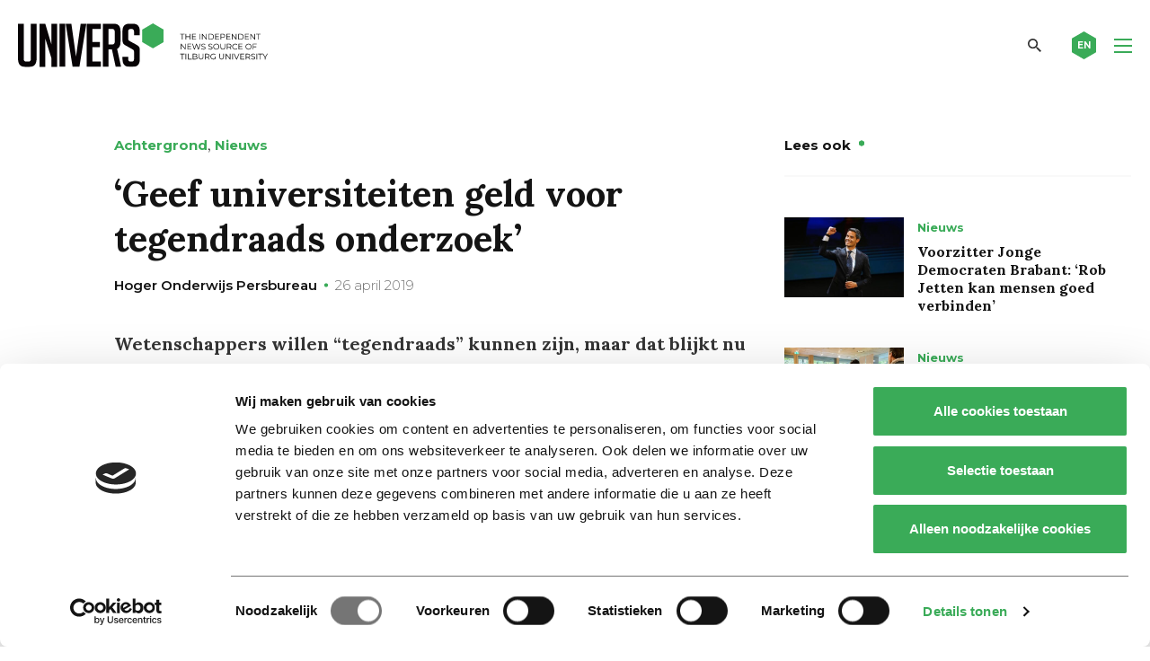

--- FILE ---
content_type: text/html; charset=UTF-8
request_url: https://universonline.nl/nieuws/2019/04/26/geef-universiteiten-geld-voor-tegendraads-onderzoek/
body_size: 17618
content:
<!DOCTYPE html>
<!--[if lt IE 7]><html class="no-js lt-ie9 lt-ie8 lt-ie7" lang="nl-NL"><![endif]-->
<!--[if IE 7]>   <html class="no-js lt-ie9 lt-ie8" lang="nl-NL"><![endif]-->
<!--[if IE 8]>   <html class="no-js lt-ie9" lang="nl-NL"><![endif]-->
<!--[if gt IE 8]><!--><html class="no-js" lang="nl-NL"><!--<![endif]-->
<head>
    <meta charset="UTF-8">
<script type="text/javascript">
/* <![CDATA[ */
var gform;gform||(document.addEventListener("gform_main_scripts_loaded",function(){gform.scriptsLoaded=!0}),document.addEventListener("gform/theme/scripts_loaded",function(){gform.themeScriptsLoaded=!0}),window.addEventListener("DOMContentLoaded",function(){gform.domLoaded=!0}),gform={domLoaded:!1,scriptsLoaded:!1,themeScriptsLoaded:!1,isFormEditor:()=>"function"==typeof InitializeEditor,callIfLoaded:function(o){return!(!gform.domLoaded||!gform.scriptsLoaded||!gform.themeScriptsLoaded&&!gform.isFormEditor()||(gform.isFormEditor()&&console.warn("The use of gform.initializeOnLoaded() is deprecated in the form editor context and will be removed in Gravity Forms 3.1."),o(),0))},initializeOnLoaded:function(o){gform.callIfLoaded(o)||(document.addEventListener("gform_main_scripts_loaded",()=>{gform.scriptsLoaded=!0,gform.callIfLoaded(o)}),document.addEventListener("gform/theme/scripts_loaded",()=>{gform.themeScriptsLoaded=!0,gform.callIfLoaded(o)}),window.addEventListener("DOMContentLoaded",()=>{gform.domLoaded=!0,gform.callIfLoaded(o)}))},hooks:{action:{},filter:{}},addAction:function(o,r,e,t){gform.addHook("action",o,r,e,t)},addFilter:function(o,r,e,t){gform.addHook("filter",o,r,e,t)},doAction:function(o){gform.doHook("action",o,arguments)},applyFilters:function(o){return gform.doHook("filter",o,arguments)},removeAction:function(o,r){gform.removeHook("action",o,r)},removeFilter:function(o,r,e){gform.removeHook("filter",o,r,e)},addHook:function(o,r,e,t,n){null==gform.hooks[o][r]&&(gform.hooks[o][r]=[]);var d=gform.hooks[o][r];null==n&&(n=r+"_"+d.length),gform.hooks[o][r].push({tag:n,callable:e,priority:t=null==t?10:t})},doHook:function(r,o,e){var t;if(e=Array.prototype.slice.call(e,1),null!=gform.hooks[r][o]&&((o=gform.hooks[r][o]).sort(function(o,r){return o.priority-r.priority}),o.forEach(function(o){"function"!=typeof(t=o.callable)&&(t=window[t]),"action"==r?t.apply(null,e):e[0]=t.apply(null,e)})),"filter"==r)return e[0]},removeHook:function(o,r,t,n){var e;null!=gform.hooks[o][r]&&(e=(e=gform.hooks[o][r]).filter(function(o,r,e){return!!(null!=n&&n!=o.tag||null!=t&&t!=o.priority)}),gform.hooks[o][r]=e)}});
/* ]]> */
</script>

    <meta name="viewport" content="width=device-width, initial-scale=1.0">
    <title>‘Geef universiteiten geld voor tegendraads onderzoek’ - Univers magazine</title>
    <link rel="icon" type="image/png" href="https://universonline.nl/wp-content/themes/univers/favicons/favicon-96x96.png" sizes="96x96" />
    <link rel="icon" type="image/svg+xml" href="https://universonline.nl/wp-content/themes/univers/favicons/favicon.svg" />
    <link rel="shortcut icon" href="https://universonline.nl/wp-content/themes/univers/favicons/favicon.ico" />
    <link rel="apple-touch-icon" sizes="180x180" href="https://universonline.nl/wp-content/themes/univers/favicons/apple-touch-icon.png" />
    <link rel="manifest" href="https://universonline.nl/wp-content/themes/univers/favicons/site.webmanifest" />
        <!-- Google Tag Manager -->
<script>(function(w,d,s,l,i){w[l]=w[l]||[];w[l].push({'gtm.start':
new Date().getTime(),event:'gtm.js'});var f=d.getElementsByTagName(s)[0],
j=d.createElement(s),dl=l!='dataLayer'?'&l='+l:'';j.async=true;j.src=
'https://www.googletagmanager.com/gtm.js?id='+i+dl;f.parentNode.insertBefore(j,f);
})(window,document,'script','dataLayer','GTM-TMPCNP2');</script>
<!-- End Google Tag Manager -->    <meta name='robots' content='index, follow, max-image-preview:large, max-snippet:-1, max-video-preview:-1' />
	<style>img:is([sizes="auto" i], [sizes^="auto," i]) { contain-intrinsic-size: 3000px 1500px }</style>
	
<!-- Open Graph Meta Tags generated by Blog2Social 860 - https://www.blog2social.com -->
<meta property="og:title" content="‘Geef universiteiten geld voor tegendraads onderzoek’"/>
<meta property="og:description" content="Wetenschappers willen “tegendraads” kunnen zijn, maar dat blijkt nu soms lastig, klonk het in de Tweede Kamer. Hun voorstel: geef iedere faculteit voldoende"/>
<meta property="og:url" content="/nieuws/2019/04/26/geef-universiteiten-geld-voor-tegendraads-onderzoek/"/>
<meta property="og:image" content="https://universonline.nl/wp-content/uploads/2020/08/2033a305.jpg"/>
<meta property="og:image:width" content="800" />
<meta property="og:image:height" content="600" />
<meta property="og:type" content="article"/>
<meta property="og:article:published_time" content="2019-04-26 00:00:00"/>
<meta property="og:article:modified_time" content="2020-10-14 10:57:10"/>
<!-- Open Graph Meta Tags generated by Blog2Social 860 - https://www.blog2social.com -->

<!-- Twitter Card generated by Blog2Social 860 - https://www.blog2social.com -->
<meta name="twitter:card" content="summary_large_image">
<meta name="twitter:title" content="‘Geef universiteiten geld voor tegendraads onderzoek’"/>
<meta name="twitter:description" content="Wetenschappers willen “tegendraads” kunnen zijn, maar dat blijkt nu soms lastig, klonk het in de Tweede Kamer. Hun voorstel: geef iedere faculteit voldoende"/>
<meta name="twitter:image" content="https://universonline.nl/wp-content/uploads/2020/08/2033a305.jpg"/>
<!-- Twitter Card generated by Blog2Social 860 - https://www.blog2social.com -->
<meta name="author" content="Hoger Onderwijs Persbureau"/>

	<!-- This site is optimized with the Yoast SEO plugin v26.2 - https://yoast.com/wordpress/plugins/seo/ -->
	<link rel="canonical" href="https://universonline.nl/nieuws/2019/04/26/geef-universiteiten-geld-voor-tegendraads-onderzoek/" />
	<meta name="twitter:label1" content="Geschatte leestijd" />
	<meta name="twitter:data1" content="3 minuten" />
	<script type="application/ld+json" class="yoast-schema-graph">{"@context":"https://schema.org","@graph":[{"@type":"WebPage","@id":"https://universonline.nl/nieuws/2019/04/26/geef-universiteiten-geld-voor-tegendraads-onderzoek/","url":"https://universonline.nl/nieuws/2019/04/26/geef-universiteiten-geld-voor-tegendraads-onderzoek/","name":"‘Geef universiteiten geld voor tegendraads onderzoek’ - Univers magazine","isPartOf":{"@id":"https://universonline.nl/#website"},"primaryImageOfPage":{"@id":"https://universonline.nl/nieuws/2019/04/26/geef-universiteiten-geld-voor-tegendraads-onderzoek/#primaryimage"},"image":{"@id":"https://universonline.nl/nieuws/2019/04/26/geef-universiteiten-geld-voor-tegendraads-onderzoek/#primaryimage"},"thumbnailUrl":"https://universonline.nl/wp-content/uploads/2020/08/2033a305.jpg","datePublished":"2019-04-25T22:00:00+00:00","dateModified":"2020-10-14T08:57:10+00:00","breadcrumb":{"@id":"https://universonline.nl/nieuws/2019/04/26/geef-universiteiten-geld-voor-tegendraads-onderzoek/#breadcrumb"},"inLanguage":"nl-NL","potentialAction":[{"@type":"ReadAction","target":["https://universonline.nl/nieuws/2019/04/26/geef-universiteiten-geld-voor-tegendraads-onderzoek/"]}]},{"@type":"ImageObject","inLanguage":"nl-NL","@id":"https://universonline.nl/nieuws/2019/04/26/geef-universiteiten-geld-voor-tegendraads-onderzoek/#primaryimage","url":"https://universonline.nl/wp-content/uploads/2020/08/2033a305.jpg","contentUrl":"https://universonline.nl/wp-content/uploads/2020/08/2033a305.jpg","width":800,"height":600},{"@type":"BreadcrumbList","@id":"https://universonline.nl/nieuws/2019/04/26/geef-universiteiten-geld-voor-tegendraads-onderzoek/#breadcrumb","itemListElement":[{"@type":"ListItem","position":1,"name":"Home","item":"https://universonline.nl/"},{"@type":"ListItem","position":2,"name":"Nieuws","item":"https://universonline.nl/nieuws/"},{"@type":"ListItem","position":3,"name":"Nieuws &amp; Achtergrond","item":"https://universonline.nl/nieuws-categorie/nieuws-achtergrond/"},{"@type":"ListItem","position":4,"name":"Achtergrond","item":"https://universonline.nl/nieuws-categorie/nieuws-achtergrond/achtergrond/"},{"@type":"ListItem","position":5,"name":"‘Geef universiteiten geld voor tegendraads onderzoek’"}]},{"@type":"WebSite","@id":"https://universonline.nl/#website","url":"https://universonline.nl/","name":"Univers magazine","description":"the independent news source of Tilburg University","publisher":{"@id":"https://universonline.nl/#organization"},"potentialAction":[{"@type":"SearchAction","target":{"@type":"EntryPoint","urlTemplate":"https://universonline.nl/?s={search_term_string}"},"query-input":{"@type":"PropertyValueSpecification","valueRequired":true,"valueName":"search_term_string"}}],"inLanguage":"nl-NL"},{"@type":"Organization","@id":"https://universonline.nl/#organization","name":"Univers","url":"https://universonline.nl/","logo":{"@type":"ImageObject","inLanguage":"nl-NL","@id":"https://universonline.nl/#/schema/logo/image/","url":"https://universonline.nl/wp-content/uploads/2021/04/logo-univers-yoast.png","contentUrl":"https://universonline.nl/wp-content/uploads/2021/04/logo-univers-yoast.png","width":1167,"height":204,"caption":"Univers"},"image":{"@id":"https://universonline.nl/#/schema/logo/image/"},"sameAs":["https://www.facebook.com/universonline/","https://x.com/universtweet","https://www.instagram.com/universonline/","https://www.youtube.com/channel/UCXOUSMxFuXFiIq190yBd_IQ"]}]}</script>
	<!-- / Yoast SEO plugin. -->


<link rel='dns-prefetch' href='//static.addtoany.com' />
<link rel="alternate" type="application/rss+xml" title="Univers magazine &raquo; ‘Geef universiteiten geld voor tegendraads onderzoek’ reacties feed" href="https://universonline.nl/nieuws/2019/04/26/geef-universiteiten-geld-voor-tegendraads-onderzoek/feed/" />
<script type="text/javascript">
/* <![CDATA[ */
window._wpemojiSettings = {"baseUrl":"https:\/\/s.w.org\/images\/core\/emoji\/16.0.1\/72x72\/","ext":".png","svgUrl":"https:\/\/s.w.org\/images\/core\/emoji\/16.0.1\/svg\/","svgExt":".svg","source":{"concatemoji":"https:\/\/universonline.nl\/wp-includes\/js\/wp-emoji-release.min.js?ver=6.8.3"}};
/*! This file is auto-generated */
!function(s,n){var o,i,e;function c(e){try{var t={supportTests:e,timestamp:(new Date).valueOf()};sessionStorage.setItem(o,JSON.stringify(t))}catch(e){}}function p(e,t,n){e.clearRect(0,0,e.canvas.width,e.canvas.height),e.fillText(t,0,0);var t=new Uint32Array(e.getImageData(0,0,e.canvas.width,e.canvas.height).data),a=(e.clearRect(0,0,e.canvas.width,e.canvas.height),e.fillText(n,0,0),new Uint32Array(e.getImageData(0,0,e.canvas.width,e.canvas.height).data));return t.every(function(e,t){return e===a[t]})}function u(e,t){e.clearRect(0,0,e.canvas.width,e.canvas.height),e.fillText(t,0,0);for(var n=e.getImageData(16,16,1,1),a=0;a<n.data.length;a++)if(0!==n.data[a])return!1;return!0}function f(e,t,n,a){switch(t){case"flag":return n(e,"\ud83c\udff3\ufe0f\u200d\u26a7\ufe0f","\ud83c\udff3\ufe0f\u200b\u26a7\ufe0f")?!1:!n(e,"\ud83c\udde8\ud83c\uddf6","\ud83c\udde8\u200b\ud83c\uddf6")&&!n(e,"\ud83c\udff4\udb40\udc67\udb40\udc62\udb40\udc65\udb40\udc6e\udb40\udc67\udb40\udc7f","\ud83c\udff4\u200b\udb40\udc67\u200b\udb40\udc62\u200b\udb40\udc65\u200b\udb40\udc6e\u200b\udb40\udc67\u200b\udb40\udc7f");case"emoji":return!a(e,"\ud83e\udedf")}return!1}function g(e,t,n,a){var r="undefined"!=typeof WorkerGlobalScope&&self instanceof WorkerGlobalScope?new OffscreenCanvas(300,150):s.createElement("canvas"),o=r.getContext("2d",{willReadFrequently:!0}),i=(o.textBaseline="top",o.font="600 32px Arial",{});return e.forEach(function(e){i[e]=t(o,e,n,a)}),i}function t(e){var t=s.createElement("script");t.src=e,t.defer=!0,s.head.appendChild(t)}"undefined"!=typeof Promise&&(o="wpEmojiSettingsSupports",i=["flag","emoji"],n.supports={everything:!0,everythingExceptFlag:!0},e=new Promise(function(e){s.addEventListener("DOMContentLoaded",e,{once:!0})}),new Promise(function(t){var n=function(){try{var e=JSON.parse(sessionStorage.getItem(o));if("object"==typeof e&&"number"==typeof e.timestamp&&(new Date).valueOf()<e.timestamp+604800&&"object"==typeof e.supportTests)return e.supportTests}catch(e){}return null}();if(!n){if("undefined"!=typeof Worker&&"undefined"!=typeof OffscreenCanvas&&"undefined"!=typeof URL&&URL.createObjectURL&&"undefined"!=typeof Blob)try{var e="postMessage("+g.toString()+"("+[JSON.stringify(i),f.toString(),p.toString(),u.toString()].join(",")+"));",a=new Blob([e],{type:"text/javascript"}),r=new Worker(URL.createObjectURL(a),{name:"wpTestEmojiSupports"});return void(r.onmessage=function(e){c(n=e.data),r.terminate(),t(n)})}catch(e){}c(n=g(i,f,p,u))}t(n)}).then(function(e){for(var t in e)n.supports[t]=e[t],n.supports.everything=n.supports.everything&&n.supports[t],"flag"!==t&&(n.supports.everythingExceptFlag=n.supports.everythingExceptFlag&&n.supports[t]);n.supports.everythingExceptFlag=n.supports.everythingExceptFlag&&!n.supports.flag,n.DOMReady=!1,n.readyCallback=function(){n.DOMReady=!0}}).then(function(){return e}).then(function(){var e;n.supports.everything||(n.readyCallback(),(e=n.source||{}).concatemoji?t(e.concatemoji):e.wpemoji&&e.twemoji&&(t(e.twemoji),t(e.wpemoji)))}))}((window,document),window._wpemojiSettings);
/* ]]> */
</script>
<style id='wp-emoji-styles-inline-css' type='text/css'>

	img.wp-smiley, img.emoji {
		display: inline !important;
		border: none !important;
		box-shadow: none !important;
		height: 1em !important;
		width: 1em !important;
		margin: 0 0.07em !important;
		vertical-align: -0.1em !important;
		background: none !important;
		padding: 0 !important;
	}
</style>
<link rel='stylesheet' id='wp-block-library-css' href='https://universonline.nl/wp-includes/css/dist/block-library/style.min.css?ver=6.8.3' type='text/css' media='all' />
<style id='classic-theme-styles-inline-css' type='text/css'>
/*! This file is auto-generated */
.wp-block-button__link{color:#fff;background-color:#32373c;border-radius:9999px;box-shadow:none;text-decoration:none;padding:calc(.667em + 2px) calc(1.333em + 2px);font-size:1.125em}.wp-block-file__button{background:#32373c;color:#fff;text-decoration:none}
</style>
<style id='global-styles-inline-css' type='text/css'>
:root{--wp--preset--aspect-ratio--square: 1;--wp--preset--aspect-ratio--4-3: 4/3;--wp--preset--aspect-ratio--3-4: 3/4;--wp--preset--aspect-ratio--3-2: 3/2;--wp--preset--aspect-ratio--2-3: 2/3;--wp--preset--aspect-ratio--16-9: 16/9;--wp--preset--aspect-ratio--9-16: 9/16;--wp--preset--color--black: #000000;--wp--preset--color--cyan-bluish-gray: #abb8c3;--wp--preset--color--white: #ffffff;--wp--preset--color--pale-pink: #f78da7;--wp--preset--color--vivid-red: #cf2e2e;--wp--preset--color--luminous-vivid-orange: #ff6900;--wp--preset--color--luminous-vivid-amber: #fcb900;--wp--preset--color--light-green-cyan: #7bdcb5;--wp--preset--color--vivid-green-cyan: #00d084;--wp--preset--color--pale-cyan-blue: #8ed1fc;--wp--preset--color--vivid-cyan-blue: #0693e3;--wp--preset--color--vivid-purple: #9b51e0;--wp--preset--gradient--vivid-cyan-blue-to-vivid-purple: linear-gradient(135deg,rgba(6,147,227,1) 0%,rgb(155,81,224) 100%);--wp--preset--gradient--light-green-cyan-to-vivid-green-cyan: linear-gradient(135deg,rgb(122,220,180) 0%,rgb(0,208,130) 100%);--wp--preset--gradient--luminous-vivid-amber-to-luminous-vivid-orange: linear-gradient(135deg,rgba(252,185,0,1) 0%,rgba(255,105,0,1) 100%);--wp--preset--gradient--luminous-vivid-orange-to-vivid-red: linear-gradient(135deg,rgba(255,105,0,1) 0%,rgb(207,46,46) 100%);--wp--preset--gradient--very-light-gray-to-cyan-bluish-gray: linear-gradient(135deg,rgb(238,238,238) 0%,rgb(169,184,195) 100%);--wp--preset--gradient--cool-to-warm-spectrum: linear-gradient(135deg,rgb(74,234,220) 0%,rgb(151,120,209) 20%,rgb(207,42,186) 40%,rgb(238,44,130) 60%,rgb(251,105,98) 80%,rgb(254,248,76) 100%);--wp--preset--gradient--blush-light-purple: linear-gradient(135deg,rgb(255,206,236) 0%,rgb(152,150,240) 100%);--wp--preset--gradient--blush-bordeaux: linear-gradient(135deg,rgb(254,205,165) 0%,rgb(254,45,45) 50%,rgb(107,0,62) 100%);--wp--preset--gradient--luminous-dusk: linear-gradient(135deg,rgb(255,203,112) 0%,rgb(199,81,192) 50%,rgb(65,88,208) 100%);--wp--preset--gradient--pale-ocean: linear-gradient(135deg,rgb(255,245,203) 0%,rgb(182,227,212) 50%,rgb(51,167,181) 100%);--wp--preset--gradient--electric-grass: linear-gradient(135deg,rgb(202,248,128) 0%,rgb(113,206,126) 100%);--wp--preset--gradient--midnight: linear-gradient(135deg,rgb(2,3,129) 0%,rgb(40,116,252) 100%);--wp--preset--font-size--small: 13px;--wp--preset--font-size--medium: 20px;--wp--preset--font-size--large: 36px;--wp--preset--font-size--x-large: 42px;--wp--preset--spacing--20: 0.44rem;--wp--preset--spacing--30: 0.67rem;--wp--preset--spacing--40: 1rem;--wp--preset--spacing--50: 1.5rem;--wp--preset--spacing--60: 2.25rem;--wp--preset--spacing--70: 3.38rem;--wp--preset--spacing--80: 5.06rem;--wp--preset--shadow--natural: 6px 6px 9px rgba(0, 0, 0, 0.2);--wp--preset--shadow--deep: 12px 12px 50px rgba(0, 0, 0, 0.4);--wp--preset--shadow--sharp: 6px 6px 0px rgba(0, 0, 0, 0.2);--wp--preset--shadow--outlined: 6px 6px 0px -3px rgba(255, 255, 255, 1), 6px 6px rgba(0, 0, 0, 1);--wp--preset--shadow--crisp: 6px 6px 0px rgba(0, 0, 0, 1);}:where(.is-layout-flex){gap: 0.5em;}:where(.is-layout-grid){gap: 0.5em;}body .is-layout-flex{display: flex;}.is-layout-flex{flex-wrap: wrap;align-items: center;}.is-layout-flex > :is(*, div){margin: 0;}body .is-layout-grid{display: grid;}.is-layout-grid > :is(*, div){margin: 0;}:where(.wp-block-columns.is-layout-flex){gap: 2em;}:where(.wp-block-columns.is-layout-grid){gap: 2em;}:where(.wp-block-post-template.is-layout-flex){gap: 1.25em;}:where(.wp-block-post-template.is-layout-grid){gap: 1.25em;}.has-black-color{color: var(--wp--preset--color--black) !important;}.has-cyan-bluish-gray-color{color: var(--wp--preset--color--cyan-bluish-gray) !important;}.has-white-color{color: var(--wp--preset--color--white) !important;}.has-pale-pink-color{color: var(--wp--preset--color--pale-pink) !important;}.has-vivid-red-color{color: var(--wp--preset--color--vivid-red) !important;}.has-luminous-vivid-orange-color{color: var(--wp--preset--color--luminous-vivid-orange) !important;}.has-luminous-vivid-amber-color{color: var(--wp--preset--color--luminous-vivid-amber) !important;}.has-light-green-cyan-color{color: var(--wp--preset--color--light-green-cyan) !important;}.has-vivid-green-cyan-color{color: var(--wp--preset--color--vivid-green-cyan) !important;}.has-pale-cyan-blue-color{color: var(--wp--preset--color--pale-cyan-blue) !important;}.has-vivid-cyan-blue-color{color: var(--wp--preset--color--vivid-cyan-blue) !important;}.has-vivid-purple-color{color: var(--wp--preset--color--vivid-purple) !important;}.has-black-background-color{background-color: var(--wp--preset--color--black) !important;}.has-cyan-bluish-gray-background-color{background-color: var(--wp--preset--color--cyan-bluish-gray) !important;}.has-white-background-color{background-color: var(--wp--preset--color--white) !important;}.has-pale-pink-background-color{background-color: var(--wp--preset--color--pale-pink) !important;}.has-vivid-red-background-color{background-color: var(--wp--preset--color--vivid-red) !important;}.has-luminous-vivid-orange-background-color{background-color: var(--wp--preset--color--luminous-vivid-orange) !important;}.has-luminous-vivid-amber-background-color{background-color: var(--wp--preset--color--luminous-vivid-amber) !important;}.has-light-green-cyan-background-color{background-color: var(--wp--preset--color--light-green-cyan) !important;}.has-vivid-green-cyan-background-color{background-color: var(--wp--preset--color--vivid-green-cyan) !important;}.has-pale-cyan-blue-background-color{background-color: var(--wp--preset--color--pale-cyan-blue) !important;}.has-vivid-cyan-blue-background-color{background-color: var(--wp--preset--color--vivid-cyan-blue) !important;}.has-vivid-purple-background-color{background-color: var(--wp--preset--color--vivid-purple) !important;}.has-black-border-color{border-color: var(--wp--preset--color--black) !important;}.has-cyan-bluish-gray-border-color{border-color: var(--wp--preset--color--cyan-bluish-gray) !important;}.has-white-border-color{border-color: var(--wp--preset--color--white) !important;}.has-pale-pink-border-color{border-color: var(--wp--preset--color--pale-pink) !important;}.has-vivid-red-border-color{border-color: var(--wp--preset--color--vivid-red) !important;}.has-luminous-vivid-orange-border-color{border-color: var(--wp--preset--color--luminous-vivid-orange) !important;}.has-luminous-vivid-amber-border-color{border-color: var(--wp--preset--color--luminous-vivid-amber) !important;}.has-light-green-cyan-border-color{border-color: var(--wp--preset--color--light-green-cyan) !important;}.has-vivid-green-cyan-border-color{border-color: var(--wp--preset--color--vivid-green-cyan) !important;}.has-pale-cyan-blue-border-color{border-color: var(--wp--preset--color--pale-cyan-blue) !important;}.has-vivid-cyan-blue-border-color{border-color: var(--wp--preset--color--vivid-cyan-blue) !important;}.has-vivid-purple-border-color{border-color: var(--wp--preset--color--vivid-purple) !important;}.has-vivid-cyan-blue-to-vivid-purple-gradient-background{background: var(--wp--preset--gradient--vivid-cyan-blue-to-vivid-purple) !important;}.has-light-green-cyan-to-vivid-green-cyan-gradient-background{background: var(--wp--preset--gradient--light-green-cyan-to-vivid-green-cyan) !important;}.has-luminous-vivid-amber-to-luminous-vivid-orange-gradient-background{background: var(--wp--preset--gradient--luminous-vivid-amber-to-luminous-vivid-orange) !important;}.has-luminous-vivid-orange-to-vivid-red-gradient-background{background: var(--wp--preset--gradient--luminous-vivid-orange-to-vivid-red) !important;}.has-very-light-gray-to-cyan-bluish-gray-gradient-background{background: var(--wp--preset--gradient--very-light-gray-to-cyan-bluish-gray) !important;}.has-cool-to-warm-spectrum-gradient-background{background: var(--wp--preset--gradient--cool-to-warm-spectrum) !important;}.has-blush-light-purple-gradient-background{background: var(--wp--preset--gradient--blush-light-purple) !important;}.has-blush-bordeaux-gradient-background{background: var(--wp--preset--gradient--blush-bordeaux) !important;}.has-luminous-dusk-gradient-background{background: var(--wp--preset--gradient--luminous-dusk) !important;}.has-pale-ocean-gradient-background{background: var(--wp--preset--gradient--pale-ocean) !important;}.has-electric-grass-gradient-background{background: var(--wp--preset--gradient--electric-grass) !important;}.has-midnight-gradient-background{background: var(--wp--preset--gradient--midnight) !important;}.has-small-font-size{font-size: var(--wp--preset--font-size--small) !important;}.has-medium-font-size{font-size: var(--wp--preset--font-size--medium) !important;}.has-large-font-size{font-size: var(--wp--preset--font-size--large) !important;}.has-x-large-font-size{font-size: var(--wp--preset--font-size--x-large) !important;}
:where(.wp-block-post-template.is-layout-flex){gap: 1.25em;}:where(.wp-block-post-template.is-layout-grid){gap: 1.25em;}
:where(.wp-block-columns.is-layout-flex){gap: 2em;}:where(.wp-block-columns.is-layout-grid){gap: 2em;}
:root :where(.wp-block-pullquote){font-size: 1.5em;line-height: 1.6;}
</style>
<link rel='stylesheet' id='style.css-css' href='https://universonline.nl/wp-content/themes/univers/style.css?ver=1.0.20' type='text/css' media='all' />
<link rel='stylesheet' id='addtoany-css' href='https://universonline.nl/wp-content/plugins/add-to-any/addtoany.min.css?ver=1.16' type='text/css' media='all' />
<script type="text/javascript" id="addtoany-core-js-before">
/* <![CDATA[ */
window.a2a_config=window.a2a_config||{};a2a_config.callbacks=[];a2a_config.overlays=[];a2a_config.templates={};a2a_localize = {
	Share: "Delen",
	Save: "Opslaan",
	Subscribe: "Inschrijven",
	Email: "E-mail",
	Bookmark: "Bookmark",
	ShowAll: "Alles weergeven",
	ShowLess: "Niet alles weergeven",
	FindServices: "Vind dienst(en)",
	FindAnyServiceToAddTo: "Vind direct een dienst om aan toe te voegen",
	PoweredBy: "Mede mogelijk gemaakt door",
	ShareViaEmail: "Delen per e-mail",
	SubscribeViaEmail: "Abonneren via e-mail",
	BookmarkInYourBrowser: "Bookmark in je browser",
	BookmarkInstructions: "Druk op Ctrl+D of \u2318+D om deze pagina te bookmarken",
	AddToYourFavorites: "Voeg aan je favorieten toe",
	SendFromWebOrProgram: "Stuur vanuit elk e-mailadres of e-mail programma",
	EmailProgram: "E-mail programma",
	More: "Meer&#8230;",
	ThanksForSharing: "Bedankt voor het delen!",
	ThanksForFollowing: "Dank voor het volgen!"
};

a2a_config.icon_color="transparent,#ffffff";
/* ]]> */
</script>
<script type="text/javascript" defer src="https://static.addtoany.com/menu/page.js" id="addtoany-core-js"></script>
<script type="text/javascript" src="https://universonline.nl/wp-includes/js/jquery/jquery.min.js?ver=3.7.1" id="jquery-core-js"></script>
<script type="text/javascript" src="https://universonline.nl/wp-includes/js/jquery/jquery-migrate.min.js?ver=3.4.1" id="jquery-migrate-js"></script>
<script type="text/javascript" defer src="https://universonline.nl/wp-content/plugins/add-to-any/addtoany.min.js?ver=1.1" id="addtoany-jquery-js"></script>
<link rel="https://api.w.org/" href="https://universonline.nl/wp-json/" /><link rel="alternate" title="JSON" type="application/json" href="https://universonline.nl/wp-json/wp/v2/news/19209" /><link rel="EditURI" type="application/rsd+xml" title="RSD" href="https://universonline.nl/xmlrpc.php?rsd" />
<meta name="generator" content="WordPress 6.8.3" />
<link rel='shortlink' href='https://universonline.nl/?p=19209' />
<link rel="alternate" title="oEmbed (JSON)" type="application/json+oembed" href="https://universonline.nl/wp-json/oembed/1.0/embed?url=https%3A%2F%2Funiversonline.nl%2Fnieuws%2F2019%2F04%2F26%2Fgeef-universiteiten-geld-voor-tegendraads-onderzoek%2F" />
<link rel="alternate" title="oEmbed (XML)" type="text/xml+oembed" href="https://universonline.nl/wp-json/oembed/1.0/embed?url=https%3A%2F%2Funiversonline.nl%2Fnieuws%2F2019%2F04%2F26%2Fgeef-universiteiten-geld-voor-tegendraads-onderzoek%2F&#038;format=xml" />
    <script>
        var ajaxUrl = 'https://universonline.nl/wp-admin/admin-ajax.php';
    </script>
    <style type="text/css">.recentcomments a{display:inline !important;padding:0 !important;margin:0 !important;}</style>		<style type="text/css" id="wp-custom-css">
			.grecaptcha-badge {
	display:none;
}		</style>
		    
</head>
<body class="wp-singular news-template-default single single-news postid-19209 wp-theme-univers">
        <!-- Google Tag Manager (noscript) -->
<noscript><iframe src="https://www.googletagmanager.com/ns.html?id=GTM-TMPCNP2"
height="0" width="0" style="display:none;visibility:hidden"></iframe></noscript>
<!-- End Google Tag Manager (noscript) -->    <header class="main-header fixed">
        <div class="row">
            <div class="medium-12 columns">
                <div class="header-inner">
                    <div class="logo">
                        <a href="https://universonline.nl" rel="nofollow" class="logo-link">
                            <img src="https://universonline.nl/wp-content/themes/univers/images/sprites/logo.svg"
                                 alt="Univers magazine" 
                                 class="big-logo">
<!--                            <img src="https://universonline.nl/wp-content/themes/univers/images/sprites/header-mobile-logo.svg" alt="Univers magazine" class="small-logo">-->
                        </a>
                    </div>
                    <div class="right-menu-part">
                                                    <nav class="main-nav-container">
                                <ul id="menu-main-nav" class="main-nav"><li id="menu-item-9" class="menu-item menu-item-type-post_type menu-item-object-page menu-item-home menu-item-9"><a href="https://universonline.nl/">Home</a></li>
<li id="menu-item-10" class="menu-item menu-item-type-custom menu-item-object-custom menu-item-10"><a href="https://universonline.nl/nieuws-categorie/nieuws-achtergrond/">Nieuws &#038; Achtergrond</a></li>
<li id="menu-item-11" class="menu-item menu-item-type-custom menu-item-object-custom menu-item-11"><a href="https://universonline.nl/nieuws-categorie/columns-opinie/">Columns &#038; Opinie</a></li>
<li id="menu-item-12" class="menu-item menu-item-type-custom menu-item-object-custom menu-item-12"><a href="https://universonline.nl/videos">Video</a></li>
<li id="menu-item-13" class="menu-item menu-item-type-custom menu-item-object-custom menu-item-13"><a href="https://universonline.nl/nieuws-categorie/cartoon/">Cartoon</a></li>
</ul>                            </nav>
                                                <a href="#" class="search-toggler"></a>
                                                    <a href="https://universonline.nl/nieuws-categorie/international/" class="lang-link">
                                <svg xmlns="http://www.w3.org/2000/svg" xmlns:xlink="http://www.w3.org/1999/xlink" width="27" height="31" viewBox="0 0 33 38" style="enable-background:new 0 0 33 38;" xml:space="preserve" class="svg-sprite-inline svg-sprite-inline-small-hexagon">
<style type="text/css">
	.small-hexagon0{
            fill:#3AAB58;
            transition: all .3s ease-in-out;
        }
</style>
<path class="small-hexagon0" d="M16.5,0L0,9.5v19L16.5,38L33,28.5v-19L16.5,0z"></path>
</svg><div class="sprite-small-hexagon svg-sprite-inline-fallback"></div>                                <span class="text">EN</span>
                            </a>
                                                <div class="ham-icon-wrapper">
                            <div class="ham-icon">
                                <span></span>
                                <span></span>
                                <span></span>
                                <span></span>
                            </div>
                        </div>
                    </div>
                    <a href="#" class="close-search">
                        <svg xmlns="http://www.w3.org/2000/svg" xmlns:xlink="http://www.w3.org/1999/xlink" width="27" height="31" viewBox="0 0 33 38" style="enable-background:new 0 0 33 38;" xml:space="preserve" class="svg-sprite-inline svg-sprite-inline-small-hexagon">
<style type="text/css">
	.small-hexagon0{
            fill:#3AAB58;
            transition: all .3s ease-in-out;
        }
</style>
<path class="small-hexagon0" d="M16.5,0L0,9.5v19L16.5,38L33,28.5v-19L16.5,0z"></path>
</svg><div class="sprite-small-hexagon svg-sprite-inline-fallback"></div>                        <i class="icon icon-close"></i>
                    </a>
                </div>
            </div>
        </div>
    </header>
    <div class="search-screen">
        <div class="inner-wrapper">
            <div class="row">
                <div class="large-10 large-push-1 medium-12 small-12 columns">
                    <form role="search" method="get" class="search-form" action="https://universonline.nl">
                        <label for="main-search-input">TYPE ZOEKTERM (EN) EN DRUK OP ENTER</label>
                        <input type="text" value="" name="s" id="main-search-input" class="search-input">
                        <button class="search-btn"></button>
                    </form>
                </div>
            </div>            
        </div>
    </div>
            <div class="mobile-nav-container">
            <div class="inner-wrapper">
                <nav class="mobile-nav-holder mobile-menu-row">
                    <ul id="menu-main-nav-1" class="mobile-nav"><li class="menu-item menu-item-type-post_type menu-item-object-page menu-item-home menu-item-9"><a href="https://universonline.nl/">Home</a><span class="show-submenu arrow"></span></li>
<li class="menu-item menu-item-type-custom menu-item-object-custom menu-item-10"><a href="https://universonline.nl/nieuws-categorie/nieuws-achtergrond/">Nieuws &#038; Achtergrond</a><span class="show-submenu arrow"></span></li>
<li class="menu-item menu-item-type-custom menu-item-object-custom menu-item-11"><a href="https://universonline.nl/nieuws-categorie/columns-opinie/">Columns &#038; Opinie</a><span class="show-submenu arrow"></span></li>
<li class="menu-item menu-item-type-custom menu-item-object-custom menu-item-12"><a href="https://universonline.nl/videos">Video</a><span class="show-submenu arrow"></span></li>
<li class="menu-item menu-item-type-custom menu-item-object-custom menu-item-13"><a href="https://universonline.nl/nieuws-categorie/cartoon/">Cartoon</a><span class="show-submenu arrow"></span></li>
</ul>                </nav>
            </div>
        </div>
    <main class="main single-article-main">
                        <div class="sticky-info-header">
                <div class="row">
                    <div class="large-12 medium-12 small-12 columns">
                        <div class="header-inner">
                            <div class="logo">
                                <a href="https://universonline.nl" rel="nofollow" class="logo-link">
                                    <img src="https://universonline.nl/wp-content/themes/univers/images/sprites/logo.svg" alt="Univers magazine" class="desktop">
                                    <img src="https://universonline.nl/wp-content/themes/univers/images/sprites/alt-mobile-logo.svg" alt="Univers magazine" class="mobile">
                                </a>
                            </div>
                            <div class="right-menu-part">
                                <div class="title-wrapper">
                                    <h5 class="title-in-header">‘Geef universiteiten geld voor tegendraads onderzoek’</h5>
                                </div>
                                <div class="actions-wrapper">
                                                                            <div class="contact-link-part">
                                            <a href="https://universonline.nl/tip-de-redactie/" class="contact-link"><span class="contact-text">Neem contact op</span><i class="mail-icon"></i></a>
                                        </div>
                                                                        <div class="shares-part">
                                        <span class="shares-wrapper">
                                            <div class="addtoany_shortcode"><div class="a2a_kit a2a_kit_size_22 addtoany_list" data-a2a-url="https://universonline.nl/nieuws/2019/04/26/geef-universiteiten-geld-voor-tegendraads-onderzoek/" data-a2a-title="‘Geef universiteiten geld voor tegendraads onderzoek’"><a class="a2a_button_facebook" href="https://www.addtoany.com/add_to/facebook?linkurl=https%3A%2F%2Funiversonline.nl%2Fnieuws%2F2019%2F04%2F26%2Fgeef-universiteiten-geld-voor-tegendraads-onderzoek%2F&amp;linkname=%E2%80%98Geef%20universiteiten%20geld%20voor%20tegendraads%20onderzoek%E2%80%99" title="Facebook" rel="nofollow noopener" target="_blank"></a><a class="a2a_button_twitter" href="https://www.addtoany.com/add_to/twitter?linkurl=https%3A%2F%2Funiversonline.nl%2Fnieuws%2F2019%2F04%2F26%2Fgeef-universiteiten-geld-voor-tegendraads-onderzoek%2F&amp;linkname=%E2%80%98Geef%20universiteiten%20geld%20voor%20tegendraads%20onderzoek%E2%80%99" title="Twitter" rel="nofollow noopener" target="_blank"></a><a class="a2a_button_email" href="https://www.addtoany.com/add_to/email?linkurl=https%3A%2F%2Funiversonline.nl%2Fnieuws%2F2019%2F04%2F26%2Fgeef-universiteiten-geld-voor-tegendraads-onderzoek%2F&amp;linkname=%E2%80%98Geef%20universiteiten%20geld%20voor%20tegendraads%20onderzoek%E2%80%99" title="Email" rel="nofollow noopener" target="_blank"></a><a class="a2a_button_whatsapp" href="https://www.addtoany.com/add_to/whatsapp?linkurl=https%3A%2F%2Funiversonline.nl%2Fnieuws%2F2019%2F04%2F26%2Fgeef-universiteiten-geld-voor-tegendraads-onderzoek%2F&amp;linkname=%E2%80%98Geef%20universiteiten%20geld%20voor%20tegendraads%20onderzoek%E2%80%99" title="WhatsApp" rel="nofollow noopener" target="_blank"></a></div></div>                                        </span>
                                        <i class="share-icon open-shares"></i>
                                        <i class="close-icon close-shares"></i>
                                    </div>
                                    <div class="search-part">
                                        <a href="#" class="search-toggler"></a>
                                    </div>
                                </div>
                                <div class="actions-toggler">
                                    <div class="inner-wrapper">
                                        <span></span>
                                        <span></span>
                                        <span></span>
                                    </div>
                                </div>
                            </div>
                            <a href="#" class="close-search">
                                <svg xmlns="http://www.w3.org/2000/svg" xmlns:xlink="http://www.w3.org/1999/xlink" width="27" height="31" viewBox="0 0 33 38" style="enable-background:new 0 0 33 38;" xml:space="preserve" class="svg-sprite-inline svg-sprite-inline-small-hexagon">
<style type="text/css">
	.small-hexagon0{
            fill:#3AAB58;
            transition: all .3s ease-in-out;
        }
</style>
<path class="small-hexagon0" d="M16.5,0L0,9.5v19L16.5,38L33,28.5v-19L16.5,0z"></path>
</svg><div class="sprite-small-hexagon svg-sprite-inline-fallback"></div>                                <i class="icon icon-close"></i>
                            </a>
                        </div>
                    </div>
                </div>
                <div class="progress-holder">
                    <div class="progress-line"></div>
                </div>
            </div>
            <div class="row content-w-sidebar-row">
                <div class="large-7 large-push-1 medium-12 small-12 columns main-article-column">
                    <article class="main-article">
                                                                            <div class="item-terms-holder">
                                                                                                            <a href="https://universonline.nl/nieuws-categorie/nieuws-achtergrond/achtergrond/" class="term-link">
                                            <span class="category-name">Achtergrond</span>
                                        </a>
                                        <i class="icon comma">&#44;</i>                                                                            <a href="https://universonline.nl/nieuws-categorie/nieuws-achtergrond/nieuws/" class="term-link">
                                            <span class="category-name">Nieuws</span>
                                        </a>
                                                                                                                                                                                                            </div>
                                                <h1 class="article-title">‘Geef universiteiten geld voor tegendraads onderzoek’</h1>
                        <div class="article-meta">
                            <div class="authors-holder">
                                <a href="https://universonline.nl/author/hop/" 
                                   class="author-link">
                                    Hoger Onderwijs Persbureau                                </a>
                                                            </div>
                            <i class="divider"></i>
                            <span class="publish-date date">26 april 2019</span>
                                                        
                        </div>
                        <div class="content-holder">
                            <p>Wetenschappers willen “tegendraads” kunnen zijn, maar dat blijkt nu soms lastig, klonk het in de Tweede Kamer. Hun voorstel: geef iedere faculteit voldoende eigen middelen om te laten onderzoeken wat niemand graag hoort.</p>
<p>Aan de universiteit is ruimte voor allerlei meningen, maar niet altijd voor kritisch onderzoek naar gevoelige onderwerpen, zeiden enkele deelnemers gisteren in de Tweede Kamer tijdens een rondetafelgesprek over verscheidenheid in de wetenschap. Er waren dertien experts uitgenodigd. Verscheidenheid in de wetenschap wordt meestal in verband gebracht met verschillen tussen mannen en vrouwen, maar het gaat tegenwoordig ook vaak over academische vrijheid en onafhankelijk onderzoek. Het accent lag gisteren vooral op dat laatste.</p>
<p>In de eerste ronde kwamen de wetenschappers aan het woord. Afshin Ellian, Leids hoogleraar internationaal publiekrecht &amp; rechtsfilosofie, stelde dat het moeilijk is om financiering te vinden voor kritisch onderzoek. Hij heeft het inmiddels opgegeven om bij NWO beurzen aan te vragen voor onderzoek naar de politieke islam.</p>
<h4><strong>Denderend fout</strong></h4>
<p>Ook onafhankelijk onderzoek naar bepaalde regio’s kan “denderend fout gaan” als je vanuit die regio’s gefinancierd wordt, stelde de Leidse hoogleraar Koreastudies Remco Breuker. Naar eigen zeggen wordt hij “gestalkt” door ambassadeurs en diplomaten die om zijn ontslag vragen en dreigen met rechtsvervolging. Maar ook bedrijven kunnen veel invloed uitoefenen op onderzoek, zeker als zij daarin niet goed uit de verf komen. Ze zijn soms zo groot dat ze een universiteit kapot kunnen procederen, aldus Breuker. Zelf laat hij onderzoek over Noord-Korea nalezen door advocaten, uit angst om aangeklaagd te worden door bedrijven die daarin naar voren komen.</p>
<p>Onderzoek wordt beoordeeld op maatschappelijke impact, maar wie daarbij een gevoelige snaar raakt, kan problemen krijgen met vervolgfinanciering. “Dat is fnuikend voor de diversiteit van het onderzoek en de impact ervan”, zei Breuker. Zijn <a href="https://www.tweedekamer.nl/kamerstukken/detail?id=2019Z08300&amp;did=2019D16863">oplossing</a>: geef elke opleiding een budget om zelf projecten te financieren.</p>
<h4><strong>Eigen middelen</strong></h4>
<p>Dat voorstel kreeg in het tweede panel, bestaande uit bestuurders en beleidsmakers, steun van Carel Stolker, rector magnificus van de Universiteit Leiden. “Ik denk niet dat onderzoek van bijvoorbeeld Paul Cliteur en Thierry Baudet gedaan had kunnen worden als er geen eerste geldstroom was geweest.” Volgens hem kan een universiteit alleen met eigen middelen “tegendraads” onderzoek garanderen.</p>
<p>Politiek filosoof Sid Lukkassen kwam met een andere oplossing: gebruik ideologische verkaveling bij het verdelen van onderzoeksgelden. Ken onderzoeksvragen een ideologische kleur toe. Als we die politieke kleur ontkennen, dan veronderstel je een neutraliteit die er niet is, stelde hij.</p>
<p>En wat is de rol van de politiek, wilde D66-Kamerlid Paul van Meenen weten. Heel simpel, stelde hoogleraar sociale psychologie Carsten de Dreu: handen ervan af. Eens, vond Afshin Ellian, maar essentiële belangen van de staat gaan wel voor. In het kader van de energietransitie moet de politiek wat hem betreft aan een universiteit kunnen vragen om onderzoek te doen naar bijvoorbeeld waterstof.</p>
<h4><strong>Ongestoord</strong></h4>
<p>De Koninklijke Nederlandse Akademie van Wetenschappen (KNAW) concludeerde een jaar geleden dat de Nederlandse wetenschappers voldoende vrijheid krijgen en tamelijk ongestoord hun werk kunnen doen. De minister <a href="https://www.dub.uu.nl/nl/nieuws/minister-blij-geen-zelfcensuur-de-wetenschap">reageerde</a> destijds verheugd. Maar de KNAW heeft helemaal geen onderzoek verricht, zei Eric Hendriks, postdoc onderzoeker sociologie aan de Universiteit van Bonn.</p>
<p>In het briefadvies van de KNAW stonden “speculatieve, ongefundeerde conclusies” en kregen “vluchtige lezers de indruk dat er empirisch onderzoek moest zijn verricht”, schreef Hendriks in het <a href="https://www.tweedekamer.nl/kamerstukken/detail?id=2019Z08267&amp;did=2019D16785">stuk</a> dat hij vooraf naar de Kamer stuurde. “Het is vooral een soort van algemene lofzang op de wetenschappelijk vrijheid en een belofte om deze hoog in het vaandel tee dragen.”</p>
<p>Positief vond hij dat dat de KNAW beloofde alert te zijn, maar of signalen van zelfcensuur of klachten daarover wel doorkomen, betwijfelt hij. Hij verwees in zijn betoog naar een promovendus aan de Universiteit Utrecht die in een gesprek tijdens de onderzoeksvisitatie aangaf dat hij druk voelde tot zelfcensuur. Maar die klacht werd niet opgenomen in het uiteindelijke verslag van de commissie.</p>
<p>Als evaluerende instanties klachten niet registeren of geen onderzoek doen dan wordt het moeilijk om een inhoudelijk debat te voeren, aldus Hendriks. “Als het gaat om zelfcensuur en beperking van inhoudelijk perspectieven, moeten we het erg hebben van anekdotes. Daarom is onderzoek nodig.”</p>
                            <p><sub><em>Advertentie.<br />
</em><a href="https://www.tilburguniversity.edu/nl/campus/studium-generale/slordige-wetenschap"><img fetchpriority="high" decoding="async" class="alignnone wp-image-36130 size-full" src="https://universonline.nl/wp-content/uploads/2025/10/251106-online-banner-SG-Lezing_Slordige-wetenschap-scaled.jpg" alt="" width="2560" height="731" srcset="https://universonline.nl/wp-content/uploads/2025/10/251106-online-banner-SG-Lezing_Slordige-wetenschap-scaled.jpg 2560w, https://universonline.nl/wp-content/uploads/2025/10/251106-online-banner-SG-Lezing_Slordige-wetenschap-300x86.jpg 300w, https://universonline.nl/wp-content/uploads/2025/10/251106-online-banner-SG-Lezing_Slordige-wetenschap-1024x292.jpg 1024w, https://universonline.nl/wp-content/uploads/2025/10/251106-online-banner-SG-Lezing_Slordige-wetenschap-768x219.jpg 768w, https://universonline.nl/wp-content/uploads/2025/10/251106-online-banner-SG-Lezing_Slordige-wetenschap-1536x439.jpg 1536w, https://universonline.nl/wp-content/uploads/2025/10/251106-online-banner-SG-Lezing_Slordige-wetenschap-2048x585.jpg 2048w, https://universonline.nl/wp-content/uploads/2025/10/251106-online-banner-SG-Lezing_Slordige-wetenschap-1920x548.jpg 1920w, https://universonline.nl/wp-content/uploads/2025/10/251106-online-banner-SG-Lezing_Slordige-wetenschap-990x283.jpg 990w, https://universonline.nl/wp-content/uploads/2025/10/251106-online-banner-SG-Lezing_Slordige-wetenschap-600x171.jpg 600w, https://universonline.nl/wp-content/uploads/2025/10/251106-online-banner-SG-Lezing_Slordige-wetenschap-460x131.jpg 460w" sizes="(max-width: 2560px) 100vw, 2560px" /></a></sub></p>
                        </div>
                    </article>
                </div>
                <div class="large-4 large-push-1 medium-12 small-12 columns">
                    <div class="sidebar">
                        <div class="sidebar-inner">
                                                                                                <div class="row">
                                        <div class="large-12 medium-12 small-12 columns">
                                            <h5 class="right-title column-title">Lees ook</h5>
                                            <hr class="title-divider">
                                        </div>
                                    </div>
                                                                <div class="small-articles-column">
                                                                                                                        <div class="small-article">
            <div class="image-wrapper">
            <div class="image-holder">
                <img width="133" height="88" src="https://universonline.nl/wp-content/uploads/2025/10/rob-jetten-133x88.jpg" class="attachment-image_133_88_hard size-image_133_88_hard wp-post-image" alt="" decoding="async" srcset="https://universonline.nl/wp-content/uploads/2025/10/rob-jetten-133x88.jpg 133w, https://universonline.nl/wp-content/uploads/2025/10/rob-jetten-300x200.jpg 300w, https://universonline.nl/wp-content/uploads/2025/10/rob-jetten-1024x682.jpg 1024w, https://universonline.nl/wp-content/uploads/2025/10/rob-jetten-768x511.jpg 768w, https://universonline.nl/wp-content/uploads/2025/10/rob-jetten-721x480.jpg 721w, https://universonline.nl/wp-content/uploads/2025/10/rob-jetten-600x400.jpg 600w, https://universonline.nl/wp-content/uploads/2025/10/rob-jetten-387x258.jpg 387w, https://universonline.nl/wp-content/uploads/2025/10/rob-jetten-440x294.jpg 440w, https://universonline.nl/wp-content/uploads/2025/10/rob-jetten.jpg 1440w" sizes="(max-width: 133px) 100vw, 133px" />            </div>
            <a href="https://universonline.nl/nieuws/2025/10/30/voorzitter-jonge-democraten-brabant-rob-jetten-kan-mensen-goed-verbinden/" class="block-link"></a>
        </div>
            <div class="info-wrapper">
                    <div class="item-terms-holder">
                                    <a href="https://universonline.nl/nieuws-categorie/nieuws-achtergrond/nieuws/" class="term-link">
                        <span class="category-name">Nieuws</span>
                    </a>
                                                                </div>
                <h5 class="title"><a href="https://universonline.nl/nieuws/2025/10/30/voorzitter-jonge-democraten-brabant-rob-jetten-kan-mensen-goed-verbinden/" class="title-link">Voorzitter Jonge Democraten Brabant: ‘Rob Jetten kan mensen goed verbinden’</a></h5>
    </div>
</div>                                                                                                                                                                <div class="small-article">
            <div class="image-wrapper">
            <div class="image-holder">
                <img width="133" height="88" src="https://universonline.nl/wp-content/uploads/2025/10/stemmen-op-de-campus-133x88.jpg" class="attachment-image_133_88_hard size-image_133_88_hard wp-post-image" alt="" decoding="async" srcset="https://universonline.nl/wp-content/uploads/2025/10/stemmen-op-de-campus-133x88.jpg 133w, https://universonline.nl/wp-content/uploads/2025/10/stemmen-op-de-campus-300x200.jpg 300w, https://universonline.nl/wp-content/uploads/2025/10/stemmen-op-de-campus-1024x683.jpg 1024w, https://universonline.nl/wp-content/uploads/2025/10/stemmen-op-de-campus-768x512.jpg 768w, https://universonline.nl/wp-content/uploads/2025/10/stemmen-op-de-campus-720x480.jpg 720w, https://universonline.nl/wp-content/uploads/2025/10/stemmen-op-de-campus-600x400.jpg 600w, https://universonline.nl/wp-content/uploads/2025/10/stemmen-op-de-campus-387x258.jpg 387w, https://universonline.nl/wp-content/uploads/2025/10/stemmen-op-de-campus-440x294.jpg 440w, https://universonline.nl/wp-content/uploads/2025/10/stemmen-op-de-campus.jpg 1440w" sizes="(max-width: 133px) 100vw, 133px" />            </div>
            <a href="https://universonline.nl/nieuws/2025/10/30/wat-betekent-verkiezingsuitslag-voor-studenten-en-hoger-onderwijs/" class="block-link"></a>
        </div>
            <div class="info-wrapper">
                    <div class="item-terms-holder">
                                    <a href="https://universonline.nl/nieuws-categorie/nieuws-achtergrond/nieuws/" class="term-link">
                        <span class="category-name">Nieuws</span>
                    </a>
                                                                </div>
                <h5 class="title"><a href="https://universonline.nl/nieuws/2025/10/30/wat-betekent-verkiezingsuitslag-voor-studenten-en-hoger-onderwijs/" class="title-link">Wat betekent verkiezingsuitslag voor studenten en hoger onderwijs?</a></h5>
    </div>
</div>                                                                                                                                                                <div class="small-article">
            <div class="image-wrapper">
            <div class="image-holder">
                <img width="133" height="88" src="https://universonline.nl/wp-content/uploads/2023/10/Grosfeld-9499-site-133x88.jpg" class="attachment-image_133_88_hard size-image_133_88_hard wp-post-image" alt="" decoding="async" loading="lazy" srcset="https://universonline.nl/wp-content/uploads/2023/10/Grosfeld-9499-site-133x88.jpg 133w, https://universonline.nl/wp-content/uploads/2023/10/Grosfeld-9499-site-300x200.jpg 300w, https://universonline.nl/wp-content/uploads/2023/10/Grosfeld-9499-site-768x512.jpg 768w, https://universonline.nl/wp-content/uploads/2023/10/Grosfeld-9499-site-721x480.jpg 721w, https://universonline.nl/wp-content/uploads/2023/10/Grosfeld-9499-site-600x400.jpg 600w, https://universonline.nl/wp-content/uploads/2023/10/Grosfeld-9499-site-387x258.jpg 387w, https://universonline.nl/wp-content/uploads/2023/10/Grosfeld-9499-site-440x294.jpg 440w, https://universonline.nl/wp-content/uploads/2023/10/Grosfeld-9499-site.jpg 1024w" sizes="auto, (max-width: 133px) 100vw, 133px" />            </div>
            <a href="https://universonline.nl/nieuws/2025/10/29/zie-je-hoe-rob-jetten-zich-presenteert-premierwaardig/" class="block-link"></a>
        </div>
            <div class="info-wrapper">
                    <div class="item-terms-holder">
                                    <a href="https://universonline.nl/nieuws-categorie/columns-opinie/column/" class="term-link">
                        <span class="category-name">Column</span>
                    </a>
                                                                </div>
                <h5 class="title"><a href="https://universonline.nl/nieuws/2025/10/29/zie-je-hoe-rob-jetten-zich-presenteert-premierwaardig/" class="title-link">Zie je hoe Rob Jetten zich presenteert? Premierwaardig!</a></h5>
    </div>
</div>                                                                                                                                                                <div class="small-article">
            <div class="image-wrapper">
            <div class="image-holder">
                <img width="133" height="88" src="https://universonline.nl/wp-content/uploads/2025/10/tweede-kamerverkiezingen-133x88.jpg" class="attachment-image_133_88_hard size-image_133_88_hard wp-post-image" alt="" decoding="async" loading="lazy" srcset="https://universonline.nl/wp-content/uploads/2025/10/tweede-kamerverkiezingen-133x88.jpg 133w, https://universonline.nl/wp-content/uploads/2025/10/tweede-kamerverkiezingen-440x294.jpg 440w" sizes="auto, (max-width: 133px) 100vw, 133px" />            </div>
            <a href="https://universonline.nl/nieuws/2025/10/28/tweede-kamerverkiezingen-2025-wat-gaan-studenten-van-tilburg-university-stemmen/" class="block-link"></a>
        </div>
            <div class="info-wrapper">
                    <div class="item-terms-holder">
                                    <a href="https://universonline.nl/nieuws-categorie/nieuws-achtergrond/kijk/video/" class="term-link">
                        <span class="category-name">Video</span>
                    </a>
                                                                </div>
                <h5 class="title"><a href="https://universonline.nl/nieuws/2025/10/28/tweede-kamerverkiezingen-2025-wat-gaan-studenten-van-tilburg-university-stemmen/" class="title-link">Tweede Kamerverkiezingen 2025: wat gaan studenten van Tilburg University stemmen?</a></h5>
    </div>
</div>                                                                                                            </div>
                                                    </div>
                    </div>
                </div>
            </div>
            <section class="three-block-news-section" id="section-">
    <div class="row">
        <div class="large-12 medium-12 small-12 columns">
            <h4 class="section-title title-dot">Bekijk meer recent nieuws</h4>
        </div>
    </div>    
    <div class="desktop-part">
        <div class="row">
                                                            <div class="large-4 medium-6 small-12 columns">
                        <div class="news-regular-item">
        <div class="image-wrapper">
        <div class="image-holder">
                            <img width="440" height="294" src="https://universonline.nl/wp-content/uploads/2025/10/geert-wilders-1-440x294.jpg" class="attachment-image_440_294_hard size-image_440_294_hard wp-post-image" alt="" decoding="async" loading="lazy" srcset="https://universonline.nl/wp-content/uploads/2025/10/geert-wilders-1-440x294.jpg 440w, https://universonline.nl/wp-content/uploads/2025/10/geert-wilders-1-300x200.jpg 300w, https://universonline.nl/wp-content/uploads/2025/10/geert-wilders-1-1024x683.jpg 1024w, https://universonline.nl/wp-content/uploads/2025/10/geert-wilders-1-768x512.jpg 768w, https://universonline.nl/wp-content/uploads/2025/10/geert-wilders-1-720x480.jpg 720w, https://universonline.nl/wp-content/uploads/2025/10/geert-wilders-1-600x400.jpg 600w, https://universonline.nl/wp-content/uploads/2025/10/geert-wilders-1-387x258.jpg 387w, https://universonline.nl/wp-content/uploads/2025/10/geert-wilders-1-133x88.jpg 133w, https://universonline.nl/wp-content/uploads/2025/10/geert-wilders-1.jpg 1440w" sizes="auto, (max-width: 440px) 100vw, 440px" />                    </div>
        <a href="https://universonline.nl/nieuws/2025/10/30/jetten-viert-comeback-wilders-verliest-zetels-kiezersgedrag-dat-verrast/" class="block-link"></a>
    </div>
        <div class="info-wrapper">
                    <div class="item-terms-holder">
                                    <a href="https://universonline.nl/nieuws-categorie/nieuws-achtergrond/achtergrond/" class="term-link">
                        <span class="category-name">Achtergrond</span>
                    </a>
                                                                </div>
                <h3 class="title"><a href="https://universonline.nl/nieuws/2025/10/30/jetten-viert-comeback-wilders-verliest-zetels-kiezersgedrag-dat-verrast/" class="title-link">Jetten viert comeback, Wilders verliest zetels: ‘Kiezersgedrag dat verrast’</a></h3>
                    <span class="publish-date">30 oktober 2025 </span>
            </div>
</div>                    </div>
                                    <div class="large-4 medium-6 small-12 columns">
                        <div class="news-regular-item">
        <div class="image-wrapper">
        <div class="image-holder">
                            <img width="440" height="294" src="https://universonline.nl/wp-content/uploads/2025/10/rob-jetten-440x294.jpg" class="attachment-image_440_294_hard size-image_440_294_hard wp-post-image" alt="" decoding="async" loading="lazy" srcset="https://universonline.nl/wp-content/uploads/2025/10/rob-jetten-440x294.jpg 440w, https://universonline.nl/wp-content/uploads/2025/10/rob-jetten-300x200.jpg 300w, https://universonline.nl/wp-content/uploads/2025/10/rob-jetten-1024x682.jpg 1024w, https://universonline.nl/wp-content/uploads/2025/10/rob-jetten-768x511.jpg 768w, https://universonline.nl/wp-content/uploads/2025/10/rob-jetten-721x480.jpg 721w, https://universonline.nl/wp-content/uploads/2025/10/rob-jetten-600x400.jpg 600w, https://universonline.nl/wp-content/uploads/2025/10/rob-jetten-387x258.jpg 387w, https://universonline.nl/wp-content/uploads/2025/10/rob-jetten-133x88.jpg 133w, https://universonline.nl/wp-content/uploads/2025/10/rob-jetten.jpg 1440w" sizes="auto, (max-width: 440px) 100vw, 440px" />                    </div>
        <a href="https://universonline.nl/nieuws/2025/10/30/voorzitter-jonge-democraten-brabant-rob-jetten-kan-mensen-goed-verbinden/" class="block-link"></a>
    </div>
        <div class="info-wrapper">
                    <div class="item-terms-holder">
                                    <a href="https://universonline.nl/nieuws-categorie/nieuws-achtergrond/nieuws/" class="term-link">
                        <span class="category-name">Nieuws</span>
                    </a>
                                                                </div>
                <h3 class="title"><a href="https://universonline.nl/nieuws/2025/10/30/voorzitter-jonge-democraten-brabant-rob-jetten-kan-mensen-goed-verbinden/" class="title-link">Voorzitter Jonge Democraten Brabant: ‘Rob Jetten kan mensen goed verbinden’</a></h3>
                    <span class="publish-date">30 oktober 2025 </span>
            </div>
</div>                    </div>
                                    <div class="large-4 medium-6 small-12 columns">
                        <div class="news-regular-item">
        <div class="image-wrapper">
        <div class="image-holder">
                            <img width="440" height="294" src="https://universonline.nl/wp-content/uploads/2025/10/stemmen-op-de-campus-440x294.jpg" class="attachment-image_440_294_hard size-image_440_294_hard wp-post-image" alt="" decoding="async" loading="lazy" srcset="https://universonline.nl/wp-content/uploads/2025/10/stemmen-op-de-campus-440x294.jpg 440w, https://universonline.nl/wp-content/uploads/2025/10/stemmen-op-de-campus-300x200.jpg 300w, https://universonline.nl/wp-content/uploads/2025/10/stemmen-op-de-campus-1024x683.jpg 1024w, https://universonline.nl/wp-content/uploads/2025/10/stemmen-op-de-campus-768x512.jpg 768w, https://universonline.nl/wp-content/uploads/2025/10/stemmen-op-de-campus-720x480.jpg 720w, https://universonline.nl/wp-content/uploads/2025/10/stemmen-op-de-campus-600x400.jpg 600w, https://universonline.nl/wp-content/uploads/2025/10/stemmen-op-de-campus-387x258.jpg 387w, https://universonline.nl/wp-content/uploads/2025/10/stemmen-op-de-campus-133x88.jpg 133w, https://universonline.nl/wp-content/uploads/2025/10/stemmen-op-de-campus.jpg 1440w" sizes="auto, (max-width: 440px) 100vw, 440px" />                    </div>
        <a href="https://universonline.nl/nieuws/2025/10/30/wat-betekent-verkiezingsuitslag-voor-studenten-en-hoger-onderwijs/" class="block-link"></a>
    </div>
        <div class="info-wrapper">
                    <div class="item-terms-holder">
                                    <a href="https://universonline.nl/nieuws-categorie/nieuws-achtergrond/nieuws/" class="term-link">
                        <span class="category-name">Nieuws</span>
                    </a>
                                                                </div>
                <h3 class="title"><a href="https://universonline.nl/nieuws/2025/10/30/wat-betekent-verkiezingsuitslag-voor-studenten-en-hoger-onderwijs/" class="title-link">Wat betekent verkiezingsuitslag voor studenten en hoger onderwijs?</a></h3>
                    <span class="publish-date">30 oktober 2025 </span>
            </div>
</div>                    </div>
                                    </div>
    </div>
    <div class="mobile-slider-holder">
        <div class="row">
            <div class="large-12 medium-12 small-12 columns">
                                    <div class="mobile-news-slider slick-slider">
                                                    <div class="slick-slide">
                                <div class="news-regular-item">
        <div class="image-wrapper">
        <div class="image-holder">
                            <img width="440" height="294" src="https://universonline.nl/wp-content/uploads/2025/10/geert-wilders-1-440x294.jpg" class="attachment-image_440_294_hard size-image_440_294_hard wp-post-image" alt="" decoding="async" loading="lazy" srcset="https://universonline.nl/wp-content/uploads/2025/10/geert-wilders-1-440x294.jpg 440w, https://universonline.nl/wp-content/uploads/2025/10/geert-wilders-1-300x200.jpg 300w, https://universonline.nl/wp-content/uploads/2025/10/geert-wilders-1-1024x683.jpg 1024w, https://universonline.nl/wp-content/uploads/2025/10/geert-wilders-1-768x512.jpg 768w, https://universonline.nl/wp-content/uploads/2025/10/geert-wilders-1-720x480.jpg 720w, https://universonline.nl/wp-content/uploads/2025/10/geert-wilders-1-600x400.jpg 600w, https://universonline.nl/wp-content/uploads/2025/10/geert-wilders-1-387x258.jpg 387w, https://universonline.nl/wp-content/uploads/2025/10/geert-wilders-1-133x88.jpg 133w, https://universonline.nl/wp-content/uploads/2025/10/geert-wilders-1.jpg 1440w" sizes="auto, (max-width: 440px) 100vw, 440px" />                    </div>
        <a href="https://universonline.nl/nieuws/2025/10/30/jetten-viert-comeback-wilders-verliest-zetels-kiezersgedrag-dat-verrast/" class="block-link"></a>
    </div>
        <div class="info-wrapper">
                    <div class="item-terms-holder">
                                    <a href="https://universonline.nl/nieuws-categorie/nieuws-achtergrond/achtergrond/" class="term-link">
                        <span class="category-name">Achtergrond</span>
                    </a>
                                                                </div>
                <h3 class="title"><a href="https://universonline.nl/nieuws/2025/10/30/jetten-viert-comeback-wilders-verliest-zetels-kiezersgedrag-dat-verrast/" class="title-link">Jetten viert comeback, Wilders verliest zetels: ‘Kiezersgedrag dat verrast’</a></h3>
                    <span class="publish-date">30 oktober 2025 </span>
            </div>
</div>                            </div>
                                                    <div class="slick-slide">
                                <div class="news-regular-item">
        <div class="image-wrapper">
        <div class="image-holder">
                            <img width="440" height="294" src="https://universonline.nl/wp-content/uploads/2025/10/rob-jetten-440x294.jpg" class="attachment-image_440_294_hard size-image_440_294_hard wp-post-image" alt="" decoding="async" loading="lazy" srcset="https://universonline.nl/wp-content/uploads/2025/10/rob-jetten-440x294.jpg 440w, https://universonline.nl/wp-content/uploads/2025/10/rob-jetten-300x200.jpg 300w, https://universonline.nl/wp-content/uploads/2025/10/rob-jetten-1024x682.jpg 1024w, https://universonline.nl/wp-content/uploads/2025/10/rob-jetten-768x511.jpg 768w, https://universonline.nl/wp-content/uploads/2025/10/rob-jetten-721x480.jpg 721w, https://universonline.nl/wp-content/uploads/2025/10/rob-jetten-600x400.jpg 600w, https://universonline.nl/wp-content/uploads/2025/10/rob-jetten-387x258.jpg 387w, https://universonline.nl/wp-content/uploads/2025/10/rob-jetten-133x88.jpg 133w, https://universonline.nl/wp-content/uploads/2025/10/rob-jetten.jpg 1440w" sizes="auto, (max-width: 440px) 100vw, 440px" />                    </div>
        <a href="https://universonline.nl/nieuws/2025/10/30/voorzitter-jonge-democraten-brabant-rob-jetten-kan-mensen-goed-verbinden/" class="block-link"></a>
    </div>
        <div class="info-wrapper">
                    <div class="item-terms-holder">
                                    <a href="https://universonline.nl/nieuws-categorie/nieuws-achtergrond/nieuws/" class="term-link">
                        <span class="category-name">Nieuws</span>
                    </a>
                                                                </div>
                <h3 class="title"><a href="https://universonline.nl/nieuws/2025/10/30/voorzitter-jonge-democraten-brabant-rob-jetten-kan-mensen-goed-verbinden/" class="title-link">Voorzitter Jonge Democraten Brabant: ‘Rob Jetten kan mensen goed verbinden’</a></h3>
                    <span class="publish-date">30 oktober 2025 </span>
            </div>
</div>                            </div>
                                                    <div class="slick-slide">
                                <div class="news-regular-item">
        <div class="image-wrapper">
        <div class="image-holder">
                            <img width="440" height="294" src="https://universonline.nl/wp-content/uploads/2025/10/stemmen-op-de-campus-440x294.jpg" class="attachment-image_440_294_hard size-image_440_294_hard wp-post-image" alt="" decoding="async" loading="lazy" srcset="https://universonline.nl/wp-content/uploads/2025/10/stemmen-op-de-campus-440x294.jpg 440w, https://universonline.nl/wp-content/uploads/2025/10/stemmen-op-de-campus-300x200.jpg 300w, https://universonline.nl/wp-content/uploads/2025/10/stemmen-op-de-campus-1024x683.jpg 1024w, https://universonline.nl/wp-content/uploads/2025/10/stemmen-op-de-campus-768x512.jpg 768w, https://universonline.nl/wp-content/uploads/2025/10/stemmen-op-de-campus-720x480.jpg 720w, https://universonline.nl/wp-content/uploads/2025/10/stemmen-op-de-campus-600x400.jpg 600w, https://universonline.nl/wp-content/uploads/2025/10/stemmen-op-de-campus-387x258.jpg 387w, https://universonline.nl/wp-content/uploads/2025/10/stemmen-op-de-campus-133x88.jpg 133w, https://universonline.nl/wp-content/uploads/2025/10/stemmen-op-de-campus.jpg 1440w" sizes="auto, (max-width: 440px) 100vw, 440px" />                    </div>
        <a href="https://universonline.nl/nieuws/2025/10/30/wat-betekent-verkiezingsuitslag-voor-studenten-en-hoger-onderwijs/" class="block-link"></a>
    </div>
        <div class="info-wrapper">
                    <div class="item-terms-holder">
                                    <a href="https://universonline.nl/nieuws-categorie/nieuws-achtergrond/nieuws/" class="term-link">
                        <span class="category-name">Nieuws</span>
                    </a>
                                                                </div>
                <h3 class="title"><a href="https://universonline.nl/nieuws/2025/10/30/wat-betekent-verkiezingsuitslag-voor-studenten-en-hoger-onderwijs/" class="title-link">Wat betekent verkiezingsuitslag voor studenten en hoger onderwijs?</a></h3>
                    <span class="publish-date">30 oktober 2025 </span>
            </div>
</div>                            </div>
                                            </div>
                            </div>
        </div>
    </div>
</section>            </main>
                                <section class="newsletter-section">
                <div class="row">
                    <div class="large-6 large-push-3 medium-8 medium-push-2 small-12 columns">
                                                    <h2 class="title">Schrijf je in voor onze nieuwsbrief</h2>
                                                <div class="content-wrapper"><p style="text-align: center;">Blijf op de hoogte. Meld je aan voor de nieuwsbrief van Univers.</p>
<p style="text-align: center;"><script type="text/javascript">
/* <![CDATA[ */

/* ]]&gt; */
</script>

                <div class='gf_browser_chrome gform_wrapper gform_legacy_markup_wrapper gform-theme--no-framework gf_simple_horizontal_wrapper newsletter-form_wrapper' data-form-theme='legacy' data-form-index='0' id='gform_wrapper_2' ><div id='gf_2' class='gform_anchor' tabindex='-1'></div><form method='post' enctype='multipart/form-data' target='gform_ajax_frame_2' id='gform_2' class='gf_simple_horizontal newsletter-form' action='/nieuws/2019/04/26/geef-universiteiten-geld-voor-tegendraads-onderzoek/#gf_2' data-formid='2' novalidate>
                        <div class='gform-body gform_body'><ul id='gform_fields_2' class='gform_fields top_label form_sublabel_below description_below validation_below'><li id="field_2_1" class="gfield gfield--type-email gf_inline gfield_contains_required field_sublabel_below gfield--no-description field_description_below hidden_label field_validation_below gfield_visibility_visible"  ><label class='gfield_label gform-field-label' for='input_2_1'>Email<span class="gfield_required"><span class="gfield_required gfield_required_asterisk">*</span></span></label><div class='ginput_container ginput_container_email'>
                            <input name='input_1' id='input_2_1' type='email' value='' class='medium'   placeholder='E-mail adres' aria-required="true" aria-invalid="false"  />
                        </div></li><li id="field_2_2" class="gfield gfield--type-captcha field_sublabel_below gfield--no-description field_description_below hidden_label field_validation_below gfield_visibility_visible"  ><label class='gfield_label gform-field-label' for='input_2_2'>CAPTCHA</label><div id='input_2_2' class='ginput_container ginput_recaptcha' data-sitekey='6Ledz8gZAAAAAE8LP7BTmRilTYlcHkIbx-vWpzKj'  data-theme='light' data-tabindex='-1' data-size='invisible' data-badge='bottomright'></div></li></ul></div>
        <div class='gform-footer gform_footer top_label'> <button id="gform_submit_button_2" type="submit" class="gform_button button btn gform_button" onclick="gform.submission.handleButtonClick(this);"><span>Aanmelden</span></button> <input type='hidden' name='gform_ajax' value='form_id=2&amp;title=&amp;description=&amp;tabindex=0&amp;theme=legacy&amp;styles=[]&amp;hash=53834faa2f1703bff041089680ed63a9' />
            <input type='hidden' class='gform_hidden' name='gform_submission_method' data-js='gform_submission_method_2' value='iframe' />
            <input type='hidden' class='gform_hidden' name='gform_theme' data-js='gform_theme_2' id='gform_theme_2' value='legacy' />
            <input type='hidden' class='gform_hidden' name='gform_style_settings' data-js='gform_style_settings_2' id='gform_style_settings_2' value='[]' />
            <input type='hidden' class='gform_hidden' name='is_submit_2' value='1' />
            <input type='hidden' class='gform_hidden' name='gform_submit' value='2' />
            
            <input type='hidden' class='gform_hidden' name='gform_unique_id' value='' />
            <input type='hidden' class='gform_hidden' name='state_2' value='WyJbXSIsIjkzMDdiNjkzNzA0OWI2ZmIwZjM0NDViMzc4NjBkMDU2Il0=' />
            <input type='hidden' autocomplete='off' class='gform_hidden' name='gform_target_page_number_2' id='gform_target_page_number_2' value='0' />
            <input type='hidden' autocomplete='off' class='gform_hidden' name='gform_source_page_number_2' id='gform_source_page_number_2' value='1' />
            <input type='hidden' name='gform_field_values' value='' />
            
        </div>
                        </form>
                        </div>
		                <iframe style='display:none;width:0px;height:0px;' src='about:blank' name='gform_ajax_frame_2' id='gform_ajax_frame_2' title='Dit iframe bevat de vereiste logica om Ajax aangedreven Gravity Forms te verwerken.'></iframe>
		                <script type="text/javascript">
/* <![CDATA[ */
 gform.initializeOnLoaded( function() {gformInitSpinner( 2, 'https://universonline.nl/wp-content/plugins/gravityforms/images/spinner.svg', true );jQuery('#gform_ajax_frame_2').on('load',function(){var contents = jQuery(this).contents().find('*').html();var is_postback = contents.indexOf('GF_AJAX_POSTBACK') >= 0;if(!is_postback){return;}var form_content = jQuery(this).contents().find('#gform_wrapper_2');var is_confirmation = jQuery(this).contents().find('#gform_confirmation_wrapper_2').length > 0;var is_redirect = contents.indexOf('gformRedirect(){') >= 0;var is_form = form_content.length > 0 && ! is_redirect && ! is_confirmation;var mt = parseInt(jQuery('html').css('margin-top'), 10) + parseInt(jQuery('body').css('margin-top'), 10) + 100;if(is_form){jQuery('#gform_wrapper_2').html(form_content.html());if(form_content.hasClass('gform_validation_error')){jQuery('#gform_wrapper_2').addClass('gform_validation_error');} else {jQuery('#gform_wrapper_2').removeClass('gform_validation_error');}setTimeout( function() { /* delay the scroll by 50 milliseconds to fix a bug in chrome */ jQuery(document).scrollTop(jQuery('#gform_wrapper_2').offset().top - mt); }, 50 );if(window['gformInitDatepicker']) {gformInitDatepicker();}if(window['gformInitPriceFields']) {gformInitPriceFields();}var current_page = jQuery('#gform_source_page_number_2').val();gformInitSpinner( 2, 'https://universonline.nl/wp-content/plugins/gravityforms/images/spinner.svg', true );jQuery(document).trigger('gform_page_loaded', [2, current_page]);window['gf_submitting_2'] = false;}else if(!is_redirect){var confirmation_content = jQuery(this).contents().find('.GF_AJAX_POSTBACK').html();if(!confirmation_content){confirmation_content = contents;}jQuery('#gform_wrapper_2').replaceWith(confirmation_content);jQuery(document).scrollTop(jQuery('#gf_2').offset().top - mt);jQuery(document).trigger('gform_confirmation_loaded', [2]);window['gf_submitting_2'] = false;wp.a11y.speak(jQuery('#gform_confirmation_message_2').text());}else{jQuery('#gform_2').append(contents);if(window['gformRedirect']) {gformRedirect();}}jQuery(document).trigger("gform_pre_post_render", [{ formId: "2", currentPage: "current_page", abort: function() { this.preventDefault(); } }]);        if (event && event.defaultPrevented) {                return;        }        const gformWrapperDiv = document.getElementById( "gform_wrapper_2" );        if ( gformWrapperDiv ) {            const visibilitySpan = document.createElement( "span" );            visibilitySpan.id = "gform_visibility_test_2";            gformWrapperDiv.insertAdjacentElement( "afterend", visibilitySpan );        }        const visibilityTestDiv = document.getElementById( "gform_visibility_test_2" );        let postRenderFired = false;        function triggerPostRender() {            if ( postRenderFired ) {                return;            }            postRenderFired = true;            gform.core.triggerPostRenderEvents( 2, current_page );            if ( visibilityTestDiv ) {                visibilityTestDiv.parentNode.removeChild( visibilityTestDiv );            }        }        function debounce( func, wait, immediate ) {            var timeout;            return function() {                var context = this, args = arguments;                var later = function() {                    timeout = null;                    if ( !immediate ) func.apply( context, args );                };                var callNow = immediate && !timeout;                clearTimeout( timeout );                timeout = setTimeout( later, wait );                if ( callNow ) func.apply( context, args );            };        }        const debouncedTriggerPostRender = debounce( function() {            triggerPostRender();        }, 200 );        if ( visibilityTestDiv && visibilityTestDiv.offsetParent === null ) {            const observer = new MutationObserver( ( mutations ) => {                mutations.forEach( ( mutation ) => {                    if ( mutation.type === 'attributes' && visibilityTestDiv.offsetParent !== null ) {                        debouncedTriggerPostRender();                        observer.disconnect();                    }                });            });            observer.observe( document.body, {                attributes: true,                childList: false,                subtree: true,                attributeFilter: [ 'style', 'class' ],            });        } else {            triggerPostRender();        }    } );} ); 
/* ]]&gt; */
</script>
</p>
</div>
                    </div>
                </div>
            </section>
            <footer class="main-footer">    
    <div class="footer-top-row">
        <div class="row footer-row-info">
            <div class="large-4 medium-6 columns logo-col">
                <a href="https://universonline.nl" class="footer-logo desktop">
                    <img src="https://universonline.nl/wp-content/themes/univers/images/sprites/logo.svg" alt="footer-logo">
                </a>
                <a href="https://universonline.nl" class="footer-logo mobile">
                    <img src="https://universonline.nl/wp-content/themes/univers/images/sprites/footer-mobile-logo.svg" alt="footer-logo">
                </a>
            </div>
                            <div class="large-5 medium-6 columns content-col nmp-last-el">
                    <p>Vragen, opmerkingen of tips? <a href="https://universonline.nl/contact/">Neem contact met ons op</a></p>
                </div>
                        <div class="large-3 medium-12 columns socials-col">
                                    <div class="socials-link-holder">
                                                                                                                <a href="https://www.youtube.com/channel/UCXOUSMxFuXFiIq190yBd_IQ" target="_blank" class="social-link">
                                    <i class="icon icon-social youtube"></i>                                    
                                </a>
                                                                                                                                            <a href="https://www.instagram.com/universonline" target="_blank" class="social-link">
                                    <i class="icon icon-social instagram"></i>                                    
                                </a>
                                                                                                                                            <a href="https://www.facebook.com/universmagazine" target="_blank" class="social-link">
                                    <i class="icon icon-social facebook"></i>                                    
                                </a>
                                                                                                                                            <a href="https://bsky.app/profile/universmagazine.bsky.social" target="_blank" class="social-link">
                                    <i class="icon icon-social bluesky"></i>                                    
                                </a>
                                                                                                                                            <a href="https://www.linkedin.com/company/universmagazine/" target="_blank" class="social-link">
                                    <i class="icon icon-social linkedin"></i>                                    
                                </a>
                                                                        </div>
                            </div>
        </div>
    </div>
    <div class="footer-bottom-row">
        <div class="menu-col">
            <span class="year">&copy; 2025&nbsp;-&nbsp;</span>
                            <ul id="menu-footer-nav" class="footer-nav"><li id="menu-item-411" class="menu-item menu-item-type-post_type menu-item-object-page menu-item-411"><a href="https://universonline.nl/over-ons/">Over ons</a></li>
<li id="menu-item-306" class="menu-item menu-item-type-post_type menu-item-object-page menu-item-306"><a href="https://universonline.nl/disclaimer/">Disclaimer</a></li>
<li id="menu-item-25567" class="menu-item menu-item-type-post_type menu-item-object-page menu-item-25567"><a href="https://universonline.nl/adverteren/">Adverteren</a></li>
<li id="menu-item-21505" class="menu-item menu-item-type-post_type menu-item-object-page menu-item-21505"><a href="https://universonline.nl/werken-bij/">Werken bij</a></li>
<li id="menu-item-308" class="menu-item menu-item-type-post_type menu-item-object-page menu-item-308"><a href="https://universonline.nl/contact/">Contact</a></li>
</ul>                    </div>
        <div class="copyright-col">
            <p class="copyright-text">Realisatie door: <a href="http://www.2manydots.nl/" target="_blank" >2manydots</a></p>
        </div>
    </div>
</footer>
<!--font-family: 'Montserrat', sans-serif; font-family: 'Lora', serif; -->
<script>
   WebFontConfig = {
        //typekit: { id: 'xxxxxx' },
//        monotype: { //fonts.com
//            projectId: 'xxxxxxxx-xxxx-xxxx-xxxx-xxxxxxxxxxxx',
//            version: 12345, // (optional, flushes the CDN cache)
//            loadAllFonts: true //(optional, loads all project fonts)
//        },
        google: {
            families: ['Montserrat:300,400,600,700', 'Lora:400,400italic,700,700italic']
        }
   };

   (function(d) {
      var wf = d.createElement('script'), s = d.scripts[0];
      wf.src = 'https://ajax.googleapis.com/ajax/libs/webfont/1.6.26/webfont.js';
      wf.async = true;
      s.parentNode.insertBefore(wf, s);
   })(document);
</script>        <script type="speculationrules">
{"prefetch":[{"source":"document","where":{"and":[{"href_matches":"\/*"},{"not":{"href_matches":["\/wp-*.php","\/wp-admin\/*","\/wp-content\/uploads\/*","\/wp-content\/*","\/wp-content\/plugins\/*","\/wp-content\/themes\/univers\/*","\/*\\?(.+)"]}},{"not":{"selector_matches":"a[rel~=\"nofollow\"]"}},{"not":{"selector_matches":".no-prefetch, .no-prefetch a"}}]},"eagerness":"conservative"}]}
</script>
<script type="text/javascript">
/* <![CDATA[ */
	var relevanssi_rt_regex = /(&|\?)_(rt|rt_nonce)=(\w+)/g
	var newUrl = window.location.search.replace(relevanssi_rt_regex, '')
	history.replaceState(null, null, window.location.pathname + newUrl + window.location.hash)
/* ]]> */
</script>
<link rel='stylesheet' id='gforms_reset_css-css' href='https://universonline.nl/wp-content/plugins/gravityforms/legacy/css/formreset.min.css?ver=2.9.21' type='text/css' media='all' />
<link rel='stylesheet' id='gforms_formsmain_css-css' href='https://universonline.nl/wp-content/plugins/gravityforms/legacy/css/formsmain.min.css?ver=2.9.21' type='text/css' media='all' />
<link rel='stylesheet' id='gforms_ready_class_css-css' href='https://universonline.nl/wp-content/plugins/gravityforms/legacy/css/readyclass.min.css?ver=2.9.21' type='text/css' media='all' />
<link rel='stylesheet' id='gforms_browsers_css-css' href='https://universonline.nl/wp-content/plugins/gravityforms/legacy/css/browsers.min.css?ver=2.9.21' type='text/css' media='all' />
<script type="text/javascript" src="https://universonline.nl/wp-content/themes/univers/js/main.min.js?ver=1.0.4" id="main.min.js-js"></script>
<script type="text/javascript" src="https://universonline.nl/wp-includes/js/dist/dom-ready.min.js?ver=f77871ff7694fffea381" id="wp-dom-ready-js"></script>
<script type="text/javascript" src="https://universonline.nl/wp-includes/js/dist/hooks.min.js?ver=4d63a3d491d11ffd8ac6" id="wp-hooks-js"></script>
<script type="text/javascript" src="https://universonline.nl/wp-includes/js/dist/i18n.min.js?ver=5e580eb46a90c2b997e6" id="wp-i18n-js"></script>
<script type="text/javascript" id="wp-i18n-js-after">
/* <![CDATA[ */
wp.i18n.setLocaleData( { 'text direction\u0004ltr': [ 'ltr' ] } );
/* ]]> */
</script>
<script type="text/javascript" id="wp-a11y-js-translations">
/* <![CDATA[ */
( function( domain, translations ) {
	var localeData = translations.locale_data[ domain ] || translations.locale_data.messages;
	localeData[""].domain = domain;
	wp.i18n.setLocaleData( localeData, domain );
} )( "default", {"translation-revision-date":"2025-10-15 13:45:15+0000","generator":"GlotPress\/4.0.2","domain":"messages","locale_data":{"messages":{"":{"domain":"messages","plural-forms":"nplurals=2; plural=n != 1;","lang":"nl"},"Notifications":["Meldingen"]}},"comment":{"reference":"wp-includes\/js\/dist\/a11y.js"}} );
/* ]]> */
</script>
<script type="text/javascript" src="https://universonline.nl/wp-includes/js/dist/a11y.min.js?ver=3156534cc54473497e14" id="wp-a11y-js"></script>
<script type="text/javascript" defer='defer' src="https://universonline.nl/wp-content/plugins/gravityforms/js/jquery.json.min.js?ver=2.9.21" id="gform_json-js"></script>
<script type="text/javascript" id="gform_gravityforms-js-extra">
/* <![CDATA[ */
var gform_i18n = {"datepicker":{"days":{"monday":"Ma","tuesday":"Di","wednesday":"Wo","thursday":"Do","friday":"Vr","saturday":"Za","sunday":"Zo"},"months":{"january":"Januari","february":"Februari","march":"Maart","april":"April","may":"Mei","june":"Juni","july":"Juli","august":"Augustus","september":"September","october":"Oktober","november":"November","december":"December"},"firstDay":1,"iconText":"Selecteer een datum"}};
var gf_legacy_multi = [];
var gform_gravityforms = {"strings":{"invalid_file_extension":"Dit bestandstype is niet toegestaan. Moet \u00e9\u00e9n van de volgende zijn:","delete_file":"Dit bestand verwijderen","in_progress":"in behandeling","file_exceeds_limit":"Bestand overschrijdt limiet bestandsgrootte","illegal_extension":"Dit type bestand is niet toegestaan.","max_reached":"Maximale aantal bestanden bereikt","unknown_error":"Er was een probleem bij het opslaan van het bestand op de server","currently_uploading":"Wacht tot het uploaden is voltooid","cancel":"Annuleren","cancel_upload":"Deze upload annuleren","cancelled":"Geannuleerd","error":"Fout","message":"Bericht"},"vars":{"images_url":"https:\/\/universonline.nl\/wp-content\/plugins\/gravityforms\/images"}};
var gf_global = {"gf_currency_config":{"name":"Amerikaanse dollar","symbol_left":"$","symbol_right":"","symbol_padding":"","thousand_separator":",","decimal_separator":".","decimals":2,"code":"USD"},"base_url":"https:\/\/universonline.nl\/wp-content\/plugins\/gravityforms","number_formats":[],"spinnerUrl":"https:\/\/universonline.nl\/wp-content\/plugins\/gravityforms\/images\/spinner.svg","version_hash":"1c09c907f475b6081482ba5618076faa","strings":{"newRowAdded":"Nieuwe rij toegevoegd.","rowRemoved":"Rij verwijderd","formSaved":"Het formulier is opgeslagen. De inhoud bevat de link om terug te keren en het formulier in te vullen."}};
var gf_global = {"gf_currency_config":{"name":"Amerikaanse dollar","symbol_left":"$","symbol_right":"","symbol_padding":"","thousand_separator":",","decimal_separator":".","decimals":2,"code":"USD"},"base_url":"https:\/\/universonline.nl\/wp-content\/plugins\/gravityforms","number_formats":[],"spinnerUrl":"https:\/\/universonline.nl\/wp-content\/plugins\/gravityforms\/images\/spinner.svg","version_hash":"1c09c907f475b6081482ba5618076faa","strings":{"newRowAdded":"Nieuwe rij toegevoegd.","rowRemoved":"Rij verwijderd","formSaved":"Het formulier is opgeslagen. De inhoud bevat de link om terug te keren en het formulier in te vullen."}};
/* ]]> */
</script>
<script type="text/javascript" defer='defer' src="https://universonline.nl/wp-content/plugins/gravityforms/js/gravityforms.min.js?ver=2.9.21" id="gform_gravityforms-js"></script>
<script type="text/javascript" defer='defer' src="https://www.google.com/recaptcha/api.js?hl=en&amp;ver=6.8.3#038;render=explicit" id="gform_recaptcha-js"></script>
<script type="text/javascript" defer='defer' src="https://universonline.nl/wp-content/plugins/gravityforms/js/placeholders.jquery.min.js?ver=2.9.21" id="gform_placeholder-js"></script>
<script type="text/javascript" defer='defer' src="https://universonline.nl/wp-content/plugins/gravityforms/assets/js/dist/utils.min.js?ver=380b7a5ec0757c78876bc8a59488f2f3" id="gform_gravityforms_utils-js"></script>
<script type="text/javascript" defer='defer' src="https://universonline.nl/wp-content/plugins/gravityforms/assets/js/dist/vendor-theme.min.js?ver=8673c9a2ff188de55f9073009ba56f5e" id="gform_gravityforms_theme_vendors-js"></script>
<script type="text/javascript" id="gform_gravityforms_theme-js-extra">
/* <![CDATA[ */
var gform_theme_config = {"common":{"form":{"honeypot":{"version_hash":"1c09c907f475b6081482ba5618076faa"},"ajax":{"ajaxurl":"https:\/\/universonline.nl\/wp-admin\/admin-ajax.php","ajax_submission_nonce":"23af4c7c31","i18n":{"step_announcement":"Stap %1$s van %2$s, %3$s","unknown_error":"Er was een onbekende fout bij het verwerken van je aanvraag. Probeer het opnieuw."}}}},"hmr_dev":"","public_path":"https:\/\/universonline.nl\/wp-content\/plugins\/gravityforms\/assets\/js\/dist\/","config_nonce":"9b207d5b1d"};
/* ]]> */
</script>
<script type="text/javascript" defer='defer' src="https://universonline.nl/wp-content/plugins/gravityforms/assets/js/dist/scripts-theme.min.js?ver=ea8a466a3fdf642558f016efd46a6aff" id="gform_gravityforms_theme-js"></script>
<script type="text/javascript">
/* <![CDATA[ */
 gform.initializeOnLoaded( function() { jQuery(document).on('gform_post_render', function(event, formId, currentPage){if(formId == 2) {if(typeof Placeholders != 'undefined'){
                        Placeholders.enable();
                    }} } );jQuery(document).on('gform_post_conditional_logic', function(event, formId, fields, isInit){} ) } ); 
/* ]]> */
</script>
<script type="text/javascript">
/* <![CDATA[ */
 gform.initializeOnLoaded( function() {jQuery(document).trigger("gform_pre_post_render", [{ formId: "2", currentPage: "1", abort: function() { this.preventDefault(); } }]);        if (event && event.defaultPrevented) {                return;        }        const gformWrapperDiv = document.getElementById( "gform_wrapper_2" );        if ( gformWrapperDiv ) {            const visibilitySpan = document.createElement( "span" );            visibilitySpan.id = "gform_visibility_test_2";            gformWrapperDiv.insertAdjacentElement( "afterend", visibilitySpan );        }        const visibilityTestDiv = document.getElementById( "gform_visibility_test_2" );        let postRenderFired = false;        function triggerPostRender() {            if ( postRenderFired ) {                return;            }            postRenderFired = true;            gform.core.triggerPostRenderEvents( 2, 1 );            if ( visibilityTestDiv ) {                visibilityTestDiv.parentNode.removeChild( visibilityTestDiv );            }        }        function debounce( func, wait, immediate ) {            var timeout;            return function() {                var context = this, args = arguments;                var later = function() {                    timeout = null;                    if ( !immediate ) func.apply( context, args );                };                var callNow = immediate && !timeout;                clearTimeout( timeout );                timeout = setTimeout( later, wait );                if ( callNow ) func.apply( context, args );            };        }        const debouncedTriggerPostRender = debounce( function() {            triggerPostRender();        }, 200 );        if ( visibilityTestDiv && visibilityTestDiv.offsetParent === null ) {            const observer = new MutationObserver( ( mutations ) => {                mutations.forEach( ( mutation ) => {                    if ( mutation.type === 'attributes' && visibilityTestDiv.offsetParent !== null ) {                        debouncedTriggerPostRender();                        observer.disconnect();                    }                });            });            observer.observe( document.body, {                attributes: true,                childList: false,                subtree: true,                attributeFilter: [ 'style', 'class' ],            });        } else {            triggerPostRender();        }    } ); 
/* ]]> */
</script>
<script type="text/javascript">
/* <![CDATA[ */
 gform.initializeOnLoaded( function() { jQuery(document).on('gform_post_render', function(event, formId, currentPage){if(formId == 5) {if(typeof Placeholders != 'undefined'){
                        Placeholders.enable();
                    }} } );jQuery(document).on('gform_post_conditional_logic', function(event, formId, fields, isInit){} ) } ); 
/* ]]> */
</script>
<script type="text/javascript">
/* <![CDATA[ */
 gform.initializeOnLoaded( function() {jQuery(document).trigger("gform_pre_post_render", [{ formId: "5", currentPage: "1", abort: function() { this.preventDefault(); } }]);        if (event && event.defaultPrevented) {                return;        }        const gformWrapperDiv = document.getElementById( "gform_wrapper_5" );        if ( gformWrapperDiv ) {            const visibilitySpan = document.createElement( "span" );            visibilitySpan.id = "gform_visibility_test_5";            gformWrapperDiv.insertAdjacentElement( "afterend", visibilitySpan );        }        const visibilityTestDiv = document.getElementById( "gform_visibility_test_5" );        let postRenderFired = false;        function triggerPostRender() {            if ( postRenderFired ) {                return;            }            postRenderFired = true;            gform.core.triggerPostRenderEvents( 5, 1 );            if ( visibilityTestDiv ) {                visibilityTestDiv.parentNode.removeChild( visibilityTestDiv );            }        }        function debounce( func, wait, immediate ) {            var timeout;            return function() {                var context = this, args = arguments;                var later = function() {                    timeout = null;                    if ( !immediate ) func.apply( context, args );                };                var callNow = immediate && !timeout;                clearTimeout( timeout );                timeout = setTimeout( later, wait );                if ( callNow ) func.apply( context, args );            };        }        const debouncedTriggerPostRender = debounce( function() {            triggerPostRender();        }, 200 );        if ( visibilityTestDiv && visibilityTestDiv.offsetParent === null ) {            const observer = new MutationObserver( ( mutations ) => {                mutations.forEach( ( mutation ) => {                    if ( mutation.type === 'attributes' && visibilityTestDiv.offsetParent !== null ) {                        debouncedTriggerPostRender();                        observer.disconnect();                    }                });            });            observer.observe( document.body, {                attributes: true,                childList: false,                subtree: true,                attributeFilter: [ 'style', 'class' ],            });        } else {            triggerPostRender();        }    } ); 
/* ]]> */
</script>
</body>
</html>

--- FILE ---
content_type: text/html; charset=utf-8
request_url: https://www.google.com/recaptcha/api2/anchor?ar=1&k=6Ledz8gZAAAAAE8LP7BTmRilTYlcHkIbx-vWpzKj&co=aHR0cHM6Ly91bml2ZXJzb25saW5lLm5sOjQ0Mw..&hl=en&v=cLm1zuaUXPLFw7nzKiQTH1dX&theme=light&size=invisible&badge=bottomright&anchor-ms=20000&execute-ms=15000&cb=su8jz65thahq
body_size: 44887
content:
<!DOCTYPE HTML><html dir="ltr" lang="en"><head><meta http-equiv="Content-Type" content="text/html; charset=UTF-8">
<meta http-equiv="X-UA-Compatible" content="IE=edge">
<title>reCAPTCHA</title>
<style type="text/css">
/* cyrillic-ext */
@font-face {
  font-family: 'Roboto';
  font-style: normal;
  font-weight: 400;
  src: url(//fonts.gstatic.com/s/roboto/v18/KFOmCnqEu92Fr1Mu72xKKTU1Kvnz.woff2) format('woff2');
  unicode-range: U+0460-052F, U+1C80-1C8A, U+20B4, U+2DE0-2DFF, U+A640-A69F, U+FE2E-FE2F;
}
/* cyrillic */
@font-face {
  font-family: 'Roboto';
  font-style: normal;
  font-weight: 400;
  src: url(//fonts.gstatic.com/s/roboto/v18/KFOmCnqEu92Fr1Mu5mxKKTU1Kvnz.woff2) format('woff2');
  unicode-range: U+0301, U+0400-045F, U+0490-0491, U+04B0-04B1, U+2116;
}
/* greek-ext */
@font-face {
  font-family: 'Roboto';
  font-style: normal;
  font-weight: 400;
  src: url(//fonts.gstatic.com/s/roboto/v18/KFOmCnqEu92Fr1Mu7mxKKTU1Kvnz.woff2) format('woff2');
  unicode-range: U+1F00-1FFF;
}
/* greek */
@font-face {
  font-family: 'Roboto';
  font-style: normal;
  font-weight: 400;
  src: url(//fonts.gstatic.com/s/roboto/v18/KFOmCnqEu92Fr1Mu4WxKKTU1Kvnz.woff2) format('woff2');
  unicode-range: U+0370-0377, U+037A-037F, U+0384-038A, U+038C, U+038E-03A1, U+03A3-03FF;
}
/* vietnamese */
@font-face {
  font-family: 'Roboto';
  font-style: normal;
  font-weight: 400;
  src: url(//fonts.gstatic.com/s/roboto/v18/KFOmCnqEu92Fr1Mu7WxKKTU1Kvnz.woff2) format('woff2');
  unicode-range: U+0102-0103, U+0110-0111, U+0128-0129, U+0168-0169, U+01A0-01A1, U+01AF-01B0, U+0300-0301, U+0303-0304, U+0308-0309, U+0323, U+0329, U+1EA0-1EF9, U+20AB;
}
/* latin-ext */
@font-face {
  font-family: 'Roboto';
  font-style: normal;
  font-weight: 400;
  src: url(//fonts.gstatic.com/s/roboto/v18/KFOmCnqEu92Fr1Mu7GxKKTU1Kvnz.woff2) format('woff2');
  unicode-range: U+0100-02BA, U+02BD-02C5, U+02C7-02CC, U+02CE-02D7, U+02DD-02FF, U+0304, U+0308, U+0329, U+1D00-1DBF, U+1E00-1E9F, U+1EF2-1EFF, U+2020, U+20A0-20AB, U+20AD-20C0, U+2113, U+2C60-2C7F, U+A720-A7FF;
}
/* latin */
@font-face {
  font-family: 'Roboto';
  font-style: normal;
  font-weight: 400;
  src: url(//fonts.gstatic.com/s/roboto/v18/KFOmCnqEu92Fr1Mu4mxKKTU1Kg.woff2) format('woff2');
  unicode-range: U+0000-00FF, U+0131, U+0152-0153, U+02BB-02BC, U+02C6, U+02DA, U+02DC, U+0304, U+0308, U+0329, U+2000-206F, U+20AC, U+2122, U+2191, U+2193, U+2212, U+2215, U+FEFF, U+FFFD;
}
/* cyrillic-ext */
@font-face {
  font-family: 'Roboto';
  font-style: normal;
  font-weight: 500;
  src: url(//fonts.gstatic.com/s/roboto/v18/KFOlCnqEu92Fr1MmEU9fCRc4AMP6lbBP.woff2) format('woff2');
  unicode-range: U+0460-052F, U+1C80-1C8A, U+20B4, U+2DE0-2DFF, U+A640-A69F, U+FE2E-FE2F;
}
/* cyrillic */
@font-face {
  font-family: 'Roboto';
  font-style: normal;
  font-weight: 500;
  src: url(//fonts.gstatic.com/s/roboto/v18/KFOlCnqEu92Fr1MmEU9fABc4AMP6lbBP.woff2) format('woff2');
  unicode-range: U+0301, U+0400-045F, U+0490-0491, U+04B0-04B1, U+2116;
}
/* greek-ext */
@font-face {
  font-family: 'Roboto';
  font-style: normal;
  font-weight: 500;
  src: url(//fonts.gstatic.com/s/roboto/v18/KFOlCnqEu92Fr1MmEU9fCBc4AMP6lbBP.woff2) format('woff2');
  unicode-range: U+1F00-1FFF;
}
/* greek */
@font-face {
  font-family: 'Roboto';
  font-style: normal;
  font-weight: 500;
  src: url(//fonts.gstatic.com/s/roboto/v18/KFOlCnqEu92Fr1MmEU9fBxc4AMP6lbBP.woff2) format('woff2');
  unicode-range: U+0370-0377, U+037A-037F, U+0384-038A, U+038C, U+038E-03A1, U+03A3-03FF;
}
/* vietnamese */
@font-face {
  font-family: 'Roboto';
  font-style: normal;
  font-weight: 500;
  src: url(//fonts.gstatic.com/s/roboto/v18/KFOlCnqEu92Fr1MmEU9fCxc4AMP6lbBP.woff2) format('woff2');
  unicode-range: U+0102-0103, U+0110-0111, U+0128-0129, U+0168-0169, U+01A0-01A1, U+01AF-01B0, U+0300-0301, U+0303-0304, U+0308-0309, U+0323, U+0329, U+1EA0-1EF9, U+20AB;
}
/* latin-ext */
@font-face {
  font-family: 'Roboto';
  font-style: normal;
  font-weight: 500;
  src: url(//fonts.gstatic.com/s/roboto/v18/KFOlCnqEu92Fr1MmEU9fChc4AMP6lbBP.woff2) format('woff2');
  unicode-range: U+0100-02BA, U+02BD-02C5, U+02C7-02CC, U+02CE-02D7, U+02DD-02FF, U+0304, U+0308, U+0329, U+1D00-1DBF, U+1E00-1E9F, U+1EF2-1EFF, U+2020, U+20A0-20AB, U+20AD-20C0, U+2113, U+2C60-2C7F, U+A720-A7FF;
}
/* latin */
@font-face {
  font-family: 'Roboto';
  font-style: normal;
  font-weight: 500;
  src: url(//fonts.gstatic.com/s/roboto/v18/KFOlCnqEu92Fr1MmEU9fBBc4AMP6lQ.woff2) format('woff2');
  unicode-range: U+0000-00FF, U+0131, U+0152-0153, U+02BB-02BC, U+02C6, U+02DA, U+02DC, U+0304, U+0308, U+0329, U+2000-206F, U+20AC, U+2122, U+2191, U+2193, U+2212, U+2215, U+FEFF, U+FFFD;
}
/* cyrillic-ext */
@font-face {
  font-family: 'Roboto';
  font-style: normal;
  font-weight: 900;
  src: url(//fonts.gstatic.com/s/roboto/v18/KFOlCnqEu92Fr1MmYUtfCRc4AMP6lbBP.woff2) format('woff2');
  unicode-range: U+0460-052F, U+1C80-1C8A, U+20B4, U+2DE0-2DFF, U+A640-A69F, U+FE2E-FE2F;
}
/* cyrillic */
@font-face {
  font-family: 'Roboto';
  font-style: normal;
  font-weight: 900;
  src: url(//fonts.gstatic.com/s/roboto/v18/KFOlCnqEu92Fr1MmYUtfABc4AMP6lbBP.woff2) format('woff2');
  unicode-range: U+0301, U+0400-045F, U+0490-0491, U+04B0-04B1, U+2116;
}
/* greek-ext */
@font-face {
  font-family: 'Roboto';
  font-style: normal;
  font-weight: 900;
  src: url(//fonts.gstatic.com/s/roboto/v18/KFOlCnqEu92Fr1MmYUtfCBc4AMP6lbBP.woff2) format('woff2');
  unicode-range: U+1F00-1FFF;
}
/* greek */
@font-face {
  font-family: 'Roboto';
  font-style: normal;
  font-weight: 900;
  src: url(//fonts.gstatic.com/s/roboto/v18/KFOlCnqEu92Fr1MmYUtfBxc4AMP6lbBP.woff2) format('woff2');
  unicode-range: U+0370-0377, U+037A-037F, U+0384-038A, U+038C, U+038E-03A1, U+03A3-03FF;
}
/* vietnamese */
@font-face {
  font-family: 'Roboto';
  font-style: normal;
  font-weight: 900;
  src: url(//fonts.gstatic.com/s/roboto/v18/KFOlCnqEu92Fr1MmYUtfCxc4AMP6lbBP.woff2) format('woff2');
  unicode-range: U+0102-0103, U+0110-0111, U+0128-0129, U+0168-0169, U+01A0-01A1, U+01AF-01B0, U+0300-0301, U+0303-0304, U+0308-0309, U+0323, U+0329, U+1EA0-1EF9, U+20AB;
}
/* latin-ext */
@font-face {
  font-family: 'Roboto';
  font-style: normal;
  font-weight: 900;
  src: url(//fonts.gstatic.com/s/roboto/v18/KFOlCnqEu92Fr1MmYUtfChc4AMP6lbBP.woff2) format('woff2');
  unicode-range: U+0100-02BA, U+02BD-02C5, U+02C7-02CC, U+02CE-02D7, U+02DD-02FF, U+0304, U+0308, U+0329, U+1D00-1DBF, U+1E00-1E9F, U+1EF2-1EFF, U+2020, U+20A0-20AB, U+20AD-20C0, U+2113, U+2C60-2C7F, U+A720-A7FF;
}
/* latin */
@font-face {
  font-family: 'Roboto';
  font-style: normal;
  font-weight: 900;
  src: url(//fonts.gstatic.com/s/roboto/v18/KFOlCnqEu92Fr1MmYUtfBBc4AMP6lQ.woff2) format('woff2');
  unicode-range: U+0000-00FF, U+0131, U+0152-0153, U+02BB-02BC, U+02C6, U+02DA, U+02DC, U+0304, U+0308, U+0329, U+2000-206F, U+20AC, U+2122, U+2191, U+2193, U+2212, U+2215, U+FEFF, U+FFFD;
}

</style>
<link rel="stylesheet" type="text/css" href="https://www.gstatic.com/recaptcha/releases/cLm1zuaUXPLFw7nzKiQTH1dX/styles__ltr.css">
<script nonce="um7DMsVk_idF8QESKoJFpQ" type="text/javascript">window['__recaptcha_api'] = 'https://www.google.com/recaptcha/api2/';</script>
<script type="text/javascript" src="https://www.gstatic.com/recaptcha/releases/cLm1zuaUXPLFw7nzKiQTH1dX/recaptcha__en.js" nonce="um7DMsVk_idF8QESKoJFpQ">
      
    </script></head>
<body><div id="rc-anchor-alert" class="rc-anchor-alert"></div>
<input type="hidden" id="recaptcha-token" value="[base64]">
<script type="text/javascript" nonce="um7DMsVk_idF8QESKoJFpQ">
      recaptcha.anchor.Main.init("[\x22ainput\x22,[\x22bgdata\x22,\x22\x22,\[base64]/[base64]/[base64]/[base64]/[base64]/[base64]/[base64]/[base64]/[base64]/[base64]\\u003d\\u003d\x22,\[base64]\\u003d\x22,\x22woo/w70uBFhqADlLXVxGw451wpzCosK2wpbCqAXDhMKow63DqGt9w55kw4luw53DpjTDn8KEw5/[base64]/wrzDlykpcSB7woHDm8ORwodCw7TDnnDCsxbDimYmwrDCu0PDmQTCi2EEw5UaA11AwqDDtSXCvcOjw6PCqDDDhsOsHsOyEsK2w40ccVw7w7lhwo8WVRzDmk3Ck1/DqTHCriDChMKPNMOIw64Swo7DnmXDm8Kiwr1JwrXDvsOcMnxWAMONC8Kewpc7wpQPw5Y3DVXDgxLDhsOSUArCm8OgbUZiw6VjVsKNw7Anw7J1ZEQtw6zDhx7Dgy3Do8OVOMOfHWjDlzd8VMK8w7LDiMOjwo/CvCtmGhDDuWDCo8Omw4/DgC/[base64]/ClMK2wrDDgMKHwrPDmcK3wr/[base64]/wpt5ZUXCg8KywqjDkUXDuX3DtFNQw6fCrMKVFsOaV8Kuf13DpMObcMOXwq3CoRTCuT97wobCrsKcw7vCm3PDiQ/DosOAG8K/MVJICMK7w5XDkcK8wospw4jDg8OWZsOJw7puwpwWVgvDlcKlw7EFTyNPwqZCORTCpT7CqifCiglaw50TTsKhwqjDrApGwphQKXDDpB7Ch8KvI2Vjw7A0YMKxwo0MSsKBw4AoHArClGLDmTNCwp/Dt8Kgw4MMw7hfAi3DicO3woTDmxwwwqfCvgXDr8OCCEFww6VlIsO2w6dZG8OPX8KwfcK9wo/Cj8KewoU4CMK4wqQOISPCuRoWNG/DtyxwZsOFDcO0EDIdw651wrPDs8ORGMO/w7nDqMOKZcOxasOodsKTwo/[base64]/w7MqVsOmw77DgsOdwoQwHg/CrsKJw4jDscKVWMOiJy1gFkMOwrMbw5sqw6JgwpjChwLChcKRw5NxwppcCMOCaxzCsSpxwq/CvcOgwp7CrWrDgHkeL8OqTcKaD8OcT8KxKVfDhCsCOjkSJn/DnDdHwovDgMOiWcOkw60STsKbM8O4IMOAVkZqHCJJG3LDnScuwq1vwr/DgEYofsKsw43Do8O5GsK0w5R2BFABMMOvwpfDh0rDnTLDjsOGd01pwo4Wwp1IZMK8aRDCvsOQw7DCryjCuFklw5LDkELClgnCnwRXwqLDucO9wrsow5kSe8KmcmrCqcKqQsO2wp/DjxsEwp3DjsKsFTs+QcOrHEA0UcOlS0DDhsKPw7nDo2VSHyIGw6LCosO8w5dywpXDj0zCiQZYw63ChicWwrcuYiUtSVnCgMOsw6HCt8OhwqEUFHLDtD4LwqdHNsKnVcOmwrrCsAIjYhrCvkTDjFs8w4sRw4/Dmwt2VmV3CMKmw79qw7VSwq09w5HDuxPCgwXCqsKFwonDjj4ZecK7wp/DmT8zTMOOw6TDlsK7w57DgEfCh2F0WMOBC8KBBsKnw7LDucK5Jx5YwrTCqMOhUFsBHMK3HQHChk0JwoJxf19EZ8OHUG/DtWHCgMOuJcO7USTCm3QWRcKKfsKQw67CuHB7X8OnwrjCk8KIw5LDvBxTw5NQP8Oyw5AxPUvDljtoNDZtw4EKwqc7acO4JRFgQcKMN1TDhV4TdMO4w5YOw4DCncOoRMKvwr/Dv8KSwr8fGx3Cg8KwwoXCjFrCkUAtwowQw4RMw7TDomXCgsOdMcKNw6InLMK/SsKewoltRsOHw490wq3Cj8K3w5HDrAvDvkQ9a8ODw55nO0vCs8OKOcOvU8KfCRNOcmHCm8KlCictT8O8cMOiw7xxC0TDoFgpKjkvw5hZw6Yte8KcfsOTw5TDkSDChkFkX27DhgXDo8K6XMKoYhsbw6snfmPCnE9nw5o/w6TDq8KVb03CtGrDtsKFRsKacsODw4oMc8OxDMKEcWLDhCdiL8OXw47Digc+w7DDl8OyW8KdVsKMP3ADw5Zzw4Epw4gcfjIFelfChCvCk8OIUgkBw57Ck8OswqrChxhZwpM/[base64]/[base64]/[base64]/woNZAh7ClhdBw5JYDMOiwrg2wpttG3TDmsOjFcOZwphFQyU/w4nDtcO5XzPDgcKnw53DsAvDoMK+DCIyw6xmwppAcMOmw7F+UgDDnitUw4pcdcOEfinCpS3ChmrCiURqX8KrLsKUWcOTCMOiSMOkw4sSB3UsOiXCgMOJZy3CocOAw5rDuzbCssOnw69ccgPDqGjChl9kwq0jdMKRc8OJwr5nYkc9UcOqwpdIJMK8Ww7DjwHDigc/Sxc9YcKwwr97JMKDwoFUw61gw73Cg3tMwqpJdTbDicOXUMOeXDDDuVVpA07Dk0/Co8OmXcO9MicGaSvDvcOrwqHDhA3CuyIdworCuRHCksKgw47Dn8OGDsOQw6jDhMK4CCYoOMK/w7bDuEVuw5vDoUXDi8KRIkTDt3VDUkcYw4HCtXjDkMK5wp/Dj1Fywol4w6N2wqpgSRDClVTDt8KTw5nDlsKWQ8KnYVdlZGvDucKSBDXDnFUXwrbDtHBKwok4F0Y5RShSwpzCgcKLIDh8wpbCkSFpw54bw4DCicOdZDXDsMKzwp3CqGXDqBofw6vDiMKdFsKhwprClsOyw7IYwoBMC8OjFsKKH8Olw5jCusKPw7/CmhXCoQDCq8OuE8KRw5jCk8KvTcOJwokjZxzClwrDhXAJwqzCuxZ0wpPDkMORNsO4ZcOWHgvDpkbCtcOPMMO7woFvw5TCg8KXwqXDqhYGRMOPDn/CmnTCjQLDlUHDjEoPwrozG8KLw5LDp8KowqxKP0LCmFJFBkfDi8O8dsK9ezdiw54LX8OHTMOOwpXClsO4Cw7DrsKuwofDq3RmwrHCvcOlP8OCVcOgAT/CrcORY8O2WTErwr8+wrTCj8O7DcOKMMOiw5vCun/ChFdbw6fDnRrDkDBqwo7ChAkOw6VxUWMHw4sCw6tKX07Dmg7Dp8O+w4fCkl7CnsO+HsOABnJPE8K2P8OEw6fDlnzChsOaCcKrMSTCpMK6wpjDpsOpDxLDk8OBcMKLwptkwovDs8OrwrfCisOqYTbCinbCk8KIw45GwoDCmsKvZyoQDXQWwqjColRjEC/CmgVUwpXDocKcw5AZD8Oww6VzwrxmwrIvZS7CrsKpwpBTUcKNw5YnScKcwro/wqXChD9GIMKFwqnCu8OMw5BCwpPDnBnDlkktCQsJXUrDu8KHwpRyRlkdw5fCjcKrw47CjE3Cv8OQZnMxwo7DlEwVOsKXw6vDsMOCdcO/WMOQwofDoHNyHnfDrijDhsO7woPDunrCucOkJh7CssKOw5ckRSvCqmfDsF/DmyjCpXM0w4TDu19wTRcbbMKxaBYxADrDlMKiEWQuYsOiFcOpwo8Mw7VDeMKrfDUWwqzCtMKyKT7CqMKfM8KTw5AXwpMzfmd7wrXCqTPDki1uw7hxw4MRBMO3wpFlQgnCpMOEaXgEwoXDr8KFwojCk8Kyw7XDpQjDhRbCpwzDr3rDp8OpBkDCtV0KKsKJw41Mw6jCn2/DhcOWGyXDo1HCvsKvacORF8OYwrDClVcIw50UwqkjCcKswq91wr7DiWrDg8KWIGzCtDcjZMOTMUvDgwtjRk1cXMOqwprCiMOcw7BYB3LCh8KmZQVvw742HnzDvCrCu8KSQcK9Z8OKQ8Kjw7/[base64]/w5IhD38iQSobB8KXHcKmHMKWVMO/IgYMwp4twp/DrsKvBcO5cMOnwp9HWsOqwpMkw6PCusOOwqNYw4EvwqnDjzk9RifDlcOsJMKTwpnDlsOMO8OjZMKWHxnDtsOowqjCkgZrwojDiMKwM8O0w5APGsO4w7vCuj5WG3EMwqIXe2LDh3c4w6fCqMKAwo43w5TDjsOdw4rDq8KQHX/Dlm7Ckh7Cl8Kew5QfYMKwecO4wrJrYk/CglPDlCEtwpBWRAvCtcKdwpvDvRgKWzhHw7AYw71CwrY5ZhfCph/Di1ZpwrdJw4Yrw5I7w7jDlnfDusKOw6DDs8OvXCI7w53DvhXDrMKDwpvCmjjDpWEeTmwRw77CrgnDizcLKsOyZsKpwrURNMOKw4PCu8KCI8KACHh7KVosRMKIRcKZwq8jEVPCoMOtwpUOE2Yiw7MsAALCvTfDskcFw4zDhMK4GjTCrQ4cU8OjE8OKw5nCkCU7w4JXw6/[base64]/DvQTDp8K6LhMcAnvCrcKBXsKebFvClHHCp8KywoQhwprDsBXDuEIuwrPDoEDDoz3DnMOeCsKiwqbDt3EtC2rDr0IZOMOtbsO8VEQLPmbDu2gsbkPDkyohw6NVwpbCqsO6YsObwrXCrcOmwr/Cu1Z+FcKobnPDtiQVw6DCqcKALGMbbsKrwpIdw4hyESzDjsKqcsKOSUXCuXvDvsKawod/OW8vdHhEw6J1wr9YwpHDmcKFw6nCmDHCsxlfaMKow4gCDhfCoMO2wqRnBg1HwpIgccKPcC3DsSYBw57DkC/ClHAmIW1QEBrDkFRww4jDt8K0Ax16ZcK8w6BwGcKdw7bDiBNnLkpBW8OjSsO1wrXDocOMw5cpw5/[base64]/Co2fCpcKYVcKyKMOfwr8ADMO6JsKbw7MibsO1w6fDu8KGHUUtw75wUsKUw5Ngwo5hwqLDrUPChy/[base64]/Cq8KOEn7DkQ4fEmR9fE8tw7EUw4jDql7CicOlwpfChGkQwqzChn0Iw7zCsBA9ZCzCh27Cu8KNw4Y0w5rCksOCwqTDuMKFwrQkcgQsfcKqZEZvwozCtsOHaMKWCsOBR8Opw6HCr3cRM8ObLsOuwol/wpnDhm/CtlHDisKOw7vCrFVyA8KDKWh4DjjCqcO+w6QDw5/Di8OwAlvCr1EVJsOWw7luw5QawoBfwqfDlcKwVFPDocKGwrTCiUXCiMK7acONwrVyw5bDumzDp8KNOcOGGFVgTcK5wpnDuBMSb8KAOMOSwoFAGsO/IBlnb8O3IMOAw63DlxxdL2cBw7XDv8KRRHDCjMK6w5bDmhvDrHrDrgbCmAcxw4PCm8Kpw4HDtzkFV09zwqMrbsKvw6ZRwrXDvWDCkxbDq34aZA7ClcOyw6/Dt8OJCTbDkk3CsUPDixbCkMKKbMKqKcOJwqhPVsKEw6xyLsKowrg2NsK0w4R2Imw/WjnCk8O3GUHCuWPDiHvDqz7Dvk13CMKJYzkAw4LDocKow75qwrBIDMO+TBbDlQvCvMKRw5xRbmbDlMO9wpI+TcOfwojDo8KnY8OMwq3CtUwswpjDrWx9ZsOSwq/[base64]/NsOKwpdxBTTCtAvDiMKYwpAOw6FWCcOUBWXDnFIMKsKzfUECw5rCssOWdsKZQF10w55tFX3CqMKWPR3DmS58woTCpcKPw4g/w77DmcK/[base64]/w6gCw5sMBnrDqx7DqMOfDTfDv8KFwr/[base64]/wr56wpDDpDZBBB5OwpjDo3AETMKrwqZXw4PDp8OidW5Ff8KDZA7CrmzCr8OeV8K9YDvCisOQwqHDkTTCs8K/TTQbw6l5ZSPCnSlEwp8jPcKGw5E/[base64]/DjG4WKsOsw6kRw7kBV8KefSZEWWhgw6VtwqPCjCITwpTCtcKAD0fDrMKiw57DosO6wqvCp8KTwqVnwp4bw5PCunBTwoXCn1wBw57DqcK6wqZJwpnCj1oJwqvCl0fCvMK5wpUXw64JRcKxJQV4woDDoyrCuGnDl1PDsVzCh8KpIH96wrEDwofCqV/[base64]/CqsOBw73Cp8OXwrNZR8KXw6pbdxAAwpIDwpoZBcKYwoPDm2vDscKdwpXCocO6SgJOwp1Fwq/[base64]/[base64]/[base64]/wrVfbsKcwrFYw4PDvsOdw5BxHcKbNMOeXMOnw4ABw7Now5NDwrfCogMuw4TCrsKrw4pdEMKyIHvCp8KLWXvCjV/Dm8OGwp3DohsywrPDgsOCE8OxSMOiwqAUGHNFw7/Ds8O1wrgrNk/[base64]/DgMOIVMOWPsO5VQdKwpXDsTtew7bCoS/[base64]/DsK+wrrCrjF1bgnDtcKncWfChcK1wpkWwoHCoC/Cp1XCkg3CjXXCscKBFMKWS8KSTMO4PcOsJV0xw5MswpJwQMO2HsOQBgAMwpfCr8K/wqvDvQ5aw5YLw4nCnsKHwro0eMORw6TCoRPCvVjDhMO2w4FqScONwoA1w6nDqsK8wqvCoxbCkj8Eb8OwwqdhSsKoSMKoDB9zXH5fw6LDtsOuYVcsEcODwqsIwpAQw6MKJhxgaApTIMKga8OTwrTDvMKPwr/Cm2XDscOROsO6XcK/AMOww67DqcK/wqHCnQrCvX09FQwzUnPDrMKfcsO+LcKQPMKWwqYUG08YeVLCgz3Ci1V3woPDmXZze8KLwqfDv8KswoAzw6JpwoHDjcKKwrvCgMOuIsKdw47Dm8OowpstUxvCpsKAw4jCp8OdCmfDgcOcwpnDlcK4IxbDqBciwqxxJ8Kowr/DuxhpwrgrYsK7LCcsZCpDwqjDnB80K8OaNcKGOlNjWGxFHMO+w4LCusKJb8K0LxRRIUnDvwceTWrDsMKwwo/ComTDqX7DrMOcwpfCqiLDtT3CoMOIDcKNP8KBwqTDs8OnOcKLXcOdw5jCvhzCj1vDgG88w43Cj8OMEghHwo7CkgZ/w4M6w7I9wrdjUmgpw7ZXw6F1AnlTSXrCn3LDncOpKxt7w7tYZwHCli0jQsK9McOQw5jCni3ClsK0wqTCrMO9XMOCGTPCjBc8w5HCmX7CpMOpwp4mw5bDiMKxByzDiTgMwo3DoRBuURPDjMOYw5onw4/DskdGMsOBw7o2wrLDlsK6w7zDg3wPw7rCvsK/wr5zwpdSGMOGw7PCgsKMB8O5OsKYwqHCpcKyw5NYw4HCkMKJwo0odcKtV8OCE8OFw6jCp0DChcKAcQfDgWLCglMOwoTCncKqFsOJwogbwpwSEgYOwqg3IMKww64dEUcowoEuwpfDkF7CosOMMVw2woTCoSRqesOow77Dj8KHwp/CgHvCs8KUZBMYwpLDrUQgHsOKwrgdwoPDosKpw4taw6VXwp3Cl2pFQjXCt8OcXTtKwr/[base64]/[base64]/w6Q7MiNqIWZcfsOXYMK1wqJPw4gPw7cUO8OpWBQxVyMhwobDkQzDkMK9VUs/CUVKw7/DvR9jdx1XDmrCj17CtS0iYUINwq7DtX7CozVaVmILCGgiBsOsw6MBYAHCn8KFwqgPwq44Q8ONIcKRCRBnLMO6wo56wqlKw5LChcOuX8OsMF3DgsO7CcKPwr3DqRROw5zDlVzCjGrCtMKxw5vCtMOFw4U3wrIRVC1Ewq1+f1hFwofDgsKJNMKRwo/CrsKzw6AJJcOqCzdDwrwUIsKAw65gw4hHI8Klw6hfw4McworCoMO7DgPDh2nCnMO2w6LDgmNdWcOXw4/DvwoPHlfChHIxw4phOcObwrYRfl/CmMO9VA40wp5KS8OswovDu8KtX8OtesKEwqTDoMO/WQlFwpMPYcKMcsO+woHDvU3CncOVw7PCtw8jUcODFxrCvzAiw7NzR2JSwqzDunVCw7XCucKiw40zRsKFwqHDgsKzLsOKwofDj8Opwp3Cqw/CnnZgR0zDisKEBVZzwqfDkMK6wrBEwrnDtcOAwrHCkEdPUEYSwo4SwqPCqRcOw4k4w7Uow7fDqsOHQMOCXMOaworCvsKiwrrCvXppw7jCksOgeAIaP8KKKCbDnh/[base64]/w5gzw5PClMO9wrrDlMOgDCjDpcKdw77CsBXCosO5M8Kew4fCjsKlwrnCgjggEcK8RHNyw6B+wrBbwo0/w5Ffw7bDnnMNC8Onw7FTw5ZHDnYOwpLDrjTDo8K8wrbCsh7DkMK3w4PDsMOKUVROIw5obElFFsOkw4zDssKfw5lGDmYkN8KOw4kkT1/DggZDJmjDgCZ1Ewgsw4PDj8KRFy9Yw7Jxw71bwpXDkFfDi8ObEnbDp8OAw6NtwqYIwrgFw4/[base64]/CnC0DSsO/w5bDtcK0w4fDlC9SQWDCn8OZXBZYfsK1ARjCjTHCmMOGcXbCgxgELULDqmfCksObwpLCh8OYdGnClxYRwqXDkx4ywrLClMKkwqpfwoLDsHFWXUnDi8O5w7UoF8OJwq3DjHDDn8OFQDTDtUpHwo/[base64]/E8OXwqTDjcKxJ8KgKsKow6A4wpptwrPCp3nCm8KcTj0ETiTDhWXCsTMQQ10gQSbDjEnDul7DicKGfS5ZLcKPw7bDmQrDjkHDosKewqvCi8OHwpxsw554HFTDoVLCuzLDnVbDm0PCq8KBOMKEe8K+w7DDjk8YYn/Cn8OUwpJsw4dbfx/[base64]/wovCkXjDlTVEw4ZEwqjCs0TCmcKPSMKCwqDCpgxgw7XDsnZKf8K7VGYEw6lww7QWw5Abwp9rdsOJBMOqVcOUQcOzPsO4w4XDj0jClnrCo8KrwqPDucKgX3jDrjsiwovCqsO/w6rCksKvFGZgwoh/w6nCvXB9XMOKw5rCuEw3wrx+wrRoQ8OQw7jDiWZNExRvEMObf8O2wodlF8OYcyvCkcKWEsKMCMOjwohRSsOif8Oww58WWEHCuzvDmkBDw5M+BHHDucKjI8KWwr00UMKYdcK7NGjCuMOyTMKVw5/Cm8K4NG9HwrtLwofDv2xGwpjDvQBPwrfCisKhJVUyJDEkFsOxVk/ClwJrfj56PxTClyvCk8OHW20Aw65VRcO/HcOLAsK0wpRWw6LDvAR9Yw/CpjkGWAVSwqFTMjjDj8K2Ik3CojJ0wokoDjUMw4jDnsO9w6bClsOcw7VRw5HCnChJwp/DjcOWwrTCkcO5ZSpYBsOAejvCg8KxW8OnLA/CqS08w4PCg8OIwoTDq8OPw44XUsOBIyPDisOdw70nw4nDhA/DuMOnZsONPcOhUcKXQ2dxw5ZuJ8OtKnPDusOEfhjCuEnDlSkURcOQw4Upwp1Qwolnw5ZnwoFJw51cC0ElwoUIwrRBXW7DscKFDMKOcMKIOcKTf8ORfn3Duyo+w7dvfAjCvMOsKGA5X8KiQAHCkcOVdsOpwq/Di8KNfSDDscKJARPCpMKBw6DCncOrwq0RWsKjwqYQGiTChibCjRrCqsOVbsKZDcOgW2h3wqXDvg1SwpDCpBAOQcOkw79vD2Rzw5vDisOaIcOpMCsRLEbCkcKUwotEwp/DnDXCr3rCqVjDnGZdw7/CssOPw4sBL8OAw4rCq8K9w58Uc8KxwqPCocKXUsOma8O+w7FpXiBawrnDqEfDjsOKR8KCwpxJw715JsOUSMKYwqYdw4oKSS/DqEAtw6XCjlwpwr8WYXzCu8KCw5/CmVrCoCF3RsOaTwTCgsOuwprDv8Oew5/DsltFOMOpwopycVPCm8O/wpgDNy4Ew67CqsKtJcOmw4RcZybCtsKjwqQ5w497T8KbwoPDjMOQwqTDs8O6Y3/Cp2tfFXbDmkVKQmodZ8KWw4omY8OyZMKEUcOtw6EtYcKgwo0DHsKbd8KYX1gtw4PCssOqYcO6TQwQQcOuOMOqwoLCvwoySRRkw4BlwpPCg8Kawo07EMOqJMOXw4oZwo/CiMKWwrtjccKTXMKFA37CjMKtw7MAw6BsbUN/S8KXwpsXw5QDwpgLVcKPwpkrwpZaPcOZecOswqU0w6DCq3vCocK+w7/DjcOyMDoxLsOzQ3PCkcK0wqBIwqHCtsKwJsKFwoXDqcOLwrd/bMK3w6QaHTPDtz8pbMKdw7bCvsObw4kUAE/DnHzCisOwZXvCnihKcsOWEXfCmcKHSsO6IcKow7RuZcObw6fCisOow4XDshhJABnDjzZKwq1lw7taH8KQwoHDtMKww545wpfCvRlbwpnCocOhwqTDpDBVwopfwrtMMcKlwo3CnSHCi3XCqcOqc8KzwpPDh8KPCMObwq3CocO2wr08w7hDfkLDt8KZGDktwqzCncO/w5rCtsK8wp1GworDhMOWwqcRw5TCt8OywqDCssOdcDEjaSvCgcKWTcKSPgDDqQMNGnLChSI5w7vCnCHDksOIwrEDwog3ZAJPJ8Kjw5wBMFlYwoTCmTYrw7zDqMO7UgNZwoo4w6PDuMO5PsOAwq/DiH0hw6fDncKpEEPDkcKGw7jComkHIXwpwoJRU8OPTXrClw7DlsKMFsOYHcOSwq7DpB/[base64]/CusOjw7fCpjTCqMKNw6zCoMOJMMOndCJZbsKBBwM+wolQw4XCoxdIw5BTw64YZQjDvcKxwqBZEcKKw4/[base64]/CtsORZQEsFMOVwo14wrLDkW7Cg8O+wrUECMOVeMO4NcKdwp7ChMKkQllYw60yw45Yw4bClg/CusOYCcK8w6TCiHhewrZzw59AwpJYwrrCulzDvCjDoXZVw4HCqMOFwprCiHHCqsOiwqTDkVHCij/Cpi/Dl8OZe2XDgBDDjsOuwojCh8KYPcKxY8KDBcOFE8OQwpHChsOawq3CmV8/[base64]/w57CqcOHWsOVwo1Qw70zw6XDpcO0w58Fwp7DrjvChMOKBsOkwpBTIlEQPxbDpRE+KU3Dvx7CjTonw4EWwpzDszY3EcOUMsOwAsKgw6PDlQl8N3PDkcOOw4QawqUCw4jCisOBwpMOCgszJMKRJ8KQwplHwp1Ywq8VF8Kqwo9XwqhOwqEUwr/[base64]/KX1dw7NhwroWw7xZwot9MmHCsmDDqCfClk8tdcOtTz9mw54GwpHDtRfCqMKywoA6SMKlYWbDnz/CssKGTWrCr0rCmTsefsO8WU8maXTDuMOmw5sIwo89SMOSw7/DnGXDmcO8w4BywrzDqUHCpREXRE/[base64]/[base64]/DrkcGJcKPw6YfHGUZHGEFw4HCnW7CiFooGH7DoXDCu8KOw7LChsOTw4TCqTttw4HCmgLDisO+w6jCvWNPw48bcMOswpDCoX8GwqfDrMKKwot7wrrDoFbDtA7DhkHCosKcworDoCPCl8KSd8OqGxXDrsOCHsK/HkYLYMKodcKWw5/DjsK4KMKxwr3DksO4bMOSw4Qmw5TDncOPwrBELVjDk8OIw6lhbsO6UU7DscOnBg7ChTcLWsKpK3TCqTguK8OCDsOeZ8Klf1ccUEg9w5HDkFgiw5ESKsO/w4jCksOrw7Mew7FpwrfCqsO9I8OPw6h0d0bDj8O6JMOUwrc2w40Ww6LDsMOvw4M/[base64]/DnyB+H8OsTcK3HMOlw7zDi8OVBsK/[base64]/wp8Ew4AJw6PCnSgaQsKeEzM4bW7CpcKZLDUxwpjDj8KkOMOvw5jCtREoPsK4R8Krw5PCl3oEZC/[base64]/CpC5+worCksOcJsK/[base64]/WxvCiHw3PWbCjMOXbHxswqHCrMKOVhJMV8KJE3TDh8KpH27DsMKvwq9IdzgEG8OQYcKNTjZpLEPDlX/Ch3oWw67DpsK0wodafhHCnQp0LsK1wp/CmT7Ch1TCgcODVsKJwq4VBsK6ZGkOw488G8OBc0A7wp3DnDdsXDwFwqzDrEN9wrJkw7oOYWUPVcO8wqFtw593ZcKQw4MDGMOXAMKbFF/Dr8OARStWwqPCocOLeA0mEjXCs8ODw7pgASoowolMw6zDiMO8bMKlw7tow5LDiX3ClMKLwqLDm8KiUsOHesKgw4nCm8KdFcKZSMKtw7fDigDDmDrCpVBeTnTDicO6w6rDtQ7ChsKKwpRAw67DihAiwoDCpwEBOsOiXXvDtEDDiX3DmiDCsMK/[base64]/[base64]/[base64]/JcO0JsOOw7/DkD/DosOXwoTCpcO/[base64]/CtsK2cEkMQiACwpnDkwvComLCqnDDpcOmQMKiwrfDr3HDiMKWdzrDrzZIw5kRY8Kqwp3DtcOnM8KFwqfCiMK9XCfDm37DjRjDpU3CszQqw7VfTMOyV8O5w7oGJMKOwq/[base64]/Clz/CnybDmzYdwpI8wpfDqy/CrQ96UcO0w4bDsGrDmsKKE27Crj9dw6vCncOZwoU6wr06bcK8wpLDrsOCeXl1R27CmysTwronwrZjR8KdwpzDocO4w4cmw4hzfRg+FF3Cl8K/fhbDicOEAsKaeR/[base64]/CgsOew6ITZcKlailWL8KMDn9vw4hXKcOoSAJQe8KlwrV0K8Oya0zCt3k4wqd/woPDtcORw47CnV/[base64]/Dq8OhS8KLacKcwr7DlcOSwrdrYsKqJcOGVcOYwp9Bw5c4ShsnRzvCocKbJXnCusOswoNrw4DDvsOSdDvDhXJzwrfCiC0/NUgkJsK9KsKbGTBZw7vDsSdVwq/CpgNWCsK4QS3DosOdwqYnwqtVwrpvw4PDhsKdw6fDg23CmwpBw4x0UMOnSW/CucONFcO1AyTDqSs6w4vCqEzCh8ORw6TCgRlrAgvCmMKyw68wdMKBwqEcwp7DnD3DghISw4UVw5gDwq7DuyNKw6YTM8KrfBsZSybDnMOAewPCvsOMw6dGwqNIw57CrsOTw6kzSMO1w680dyrCgsKfw4Yow5I/NcKTwpp5c8O8wr3CpF3ClzLDusOqwqVlVHABw7dgB8KSU10TwrccOsK+wo7ChEA1PcOQZ8KsJcO4EMO6bSjCi1/CksOxTMKjFWFZw6d9PAnDu8KwwrweZMKePsKHw53DuA/CjyfDt0BsUsKDFcKzwoLDqV7CuAJsMQDDjRp/w4N2w7lHw4bCs2rDlsOtfjjDsMO/[base64]/DuBh7woc/HHhBAW7DvWVnwrfCocKYVcKHJsOEbwTCosKew5/DrsKkw7xBwoZdYBPCuzvDlEl/[base64]/CoBNLw4Exw7kYL8ONw5XDknt/wqwmH35Sw50yJ8OYJAzDoRc5w7dBw5HCqE14FRdZw5AkNMOPOVhGMsKbdcKePUtqw5XDvcOjwotbf1jCtxzDplHDlW4dFh/[base64]/[base64]/CsXLDmsOuEXPCocKIwpUwwpXCpS/DuQMZw6IjAcKZwpB6wo8eCE/[base64]/Dl8OxVGNxw7bDsMOew4sww7/CsUPDn1nCkH/DvE8mIg7DlMKTw7BRMsKiFwp2w4oUw6wVw7jDjhAWNsOfw47DnsKaw7rDoMK3FsKwKcObL8KgYcK8OsK9w4rDmsO/[base64]/[base64]/Dg8OsZTVtFUUkw4jCqcKnZcKzMz3CusOtBytnXgItwrsPNcKswrXChMO7wqNfRMOYFCoNwpvCqyJYUsKfwrXCghMIVjFEw5fDvsOQNMONw7TCpQB/LcOFYUrDmwvCoxsrwrQxAcOrAcKrw4nDpWTCnVsZT8OswpRsM8OPw6bDuMOPwqhrJz4FwqjCtcKVeShMFWPCqUVcdsKZSsOfexkNwrnCoSnDtMO7aMORZcOkC8O5asOPDMO5wp0KwqE6EUPDliNHa1TDrnLCuQcUwo82FxhuWRhaNQ7ClcKiacOUWMKMw5/DugTClCbDqcOPwoTDh3BMw53CgcO8w6kbJcKOccOQwrTCojnCnw/DhzkbZMKyXQvDphIsGsKzw6wUwqpbYMK/PjE/wonCqDtzRFwcw4fDrcKWJDXCqsOgwofDjsKcw5Y4GX5Jw5bCuMKaw7FZO8Kqw6jDpcOHIsKDw7rDpcKdwqrCskgVAcK/wphsw7dTPcKVwqLCmcKIbi/CmMOHSSzCgcKpGm7ChcK6wpvCkXfDuEbCrcOJwoddw6LCk8OyMDnDrDrCl1bCm8O1wqnClyfCsV5Tw41if8OxX8Olw7/DnjvDpj3DoDnDiUxUB1gUwpobwoPCuQwwXcK3EsOYw5RWXDsUwqgid37DtQLDuMOXw6LDucKdwrIqwoh1w5N0b8OGwrciwoPDs8KewoMcwqTDpsK8YsOqYsK+G8OqKxI2wrEYw712AsObwqE8QVjCnsKROsONYQzCu8K/wpTDon7DrsKtw54tw4kYw5gIwoXDoCMaDcKrX1thHMKUw7p0EzIbwoTDgTPCgjVIw6/[base64]/[base64]/CqMK+\x22],null,[\x22conf\x22,null,\x226Ledz8gZAAAAAE8LP7BTmRilTYlcHkIbx-vWpzKj\x22,0,null,null,null,0,[21,125,63,73,95,87,41,43,42,83,102,105,109,121],[5339200,884],0,null,null,null,null,0,null,0,null,700,1,null,0,\x22CvkBEg8I8ajhFRgAOgZUOU5CNWISDwjmjuIVGAA6BlFCb29IYxIPCJrO4xUYAToGcWNKRTNkEg8I8M3jFRgBOgZmSVZJaGISDwjiyqA3GAE6BmdMTkNIYxIPCN6/tzcYADoGZWF6dTZkEg8I2NKBMhgAOgZBcTc3dmYSDgi45ZQyGAE6BVFCT0QwEg8I0tuVNxgAOgZmZmFXQWUSDwiV2JQyGAA6BlBxNjBuZBIPCMXziDcYADoGYVhvaWFjEg8IjcqGMhgBOgZPd040dGYSDgiK/Yg3GAA6BU1mSUk0GhwIAxIYHRG78OQ3DrceDv++pQYZxJ0JGZzijAIZ\x22,0,0,null,null,1,null,0,1],\x22https://universonline.nl:443\x22,null,[3,1,1],null,null,null,1,3600,[\x22https://www.google.com/intl/en/policies/privacy/\x22,\x22https://www.google.com/intl/en/policies/terms/\x22],\x22eBNEDTcUoHnUoENK/JQHwLaDONV1BytkuSZUFhTRDu0\\u003d\x22,1,0,null,1,1762031466766,0,0,[157,111,110],null,[249,48,182,223,215],\x22RC-HkXpvfpLJHPLpw\x22,null,null,null,null,null,\x220dAFcWeA5QTJ1LJ7duvJ-uCNBnMoMty5RYCCSqAd1eTHWvyOcvQRShBTpo-EMDADAm5x8HD_jXXiyWOjpY2oCvsbpeHXPZPiZePQ\x22,1762114266610]");
    </script></body></html>

--- FILE ---
content_type: image/svg+xml
request_url: https://universonline.nl/wp-content/themes/univers/images/sprites/search-icon.svg
body_size: -33
content:
<svg xmlns="http://www.w3.org/2000/svg" width="15" height="15" viewBox="0 0 15 15"><g><g><path fill="#343434" d="M5.592 9.434A3.718 3.718 0 0 1 3.66 8.91a3.96 3.96 0 0 1-1.408-1.407 3.718 3.718 0 0 1-.524-1.932c0-.699.175-1.342.524-1.931.35-.59.819-1.055 1.408-1.398a3.775 3.775 0 0 1 1.932-.514c.698 0 1.342.172 1.931.514.59.343 1.055.808 1.398 1.398.342.589.513 1.232.513 1.931 0 .699-.17 1.343-.513 1.932A3.878 3.878 0 0 1 7.523 8.91c-.589.35-1.233.524-1.931.524zM13.704 15L15 13.704l-4.26-4.26h-.699l-.226-.246c.425-.48.75-1.033.977-1.657a5.72 5.72 0 0 0 .34-1.965 5.533 5.533 0 0 0-.73-2.798A5.438 5.438 0 0 0 8.415.76 5.468 5.468 0 0 0 5.596 0a5.529 5.529 0 0 0-2.808.74A5.5 5.5 0 0 0 .751 2.768 5.47 5.47 0 0 0 0 5.577C0 6.59.254 7.53.761 8.394a5.494 5.494 0 0 0 2.027 1.996c.857.494 1.794.74 2.809.74a5.66 5.66 0 0 0 1.944-.339 5.088 5.088 0 0 0 1.657-.977l.246.226v.68z"/></g></g></svg>

--- FILE ---
content_type: image/svg+xml
request_url: https://universonline.nl/wp-content/themes/univers/images/sprites/logo.svg
body_size: 6920
content:
<svg width="280px" height="49px" viewBox="0 0 280 49" version="1.1" xmlns="http://www.w3.org/2000/svg" xmlns:xlink="http://www.w3.org/1999/xlink">
    <defs>
        <polygon id="path-1" points="0 48.2115625 162.787187 48.2115625 162.787187 -8.8817842e-15 0 -8.8817842e-15"></polygon>
    </defs>
    <g id="Page-1" stroke="none" stroke-width="1" fill="none" fill-rule="evenodd">
        <g id="Group-20">
            <g id="Group-12-Copy-3">
                <path d="M20.7644688,0.42653125 L20.7644688,39.1599687 C20.7644688,45.1946562 18.1907188,48.2115312 13.0444688,48.2115312 L7.65353125,48.2115312 C2.55071875,48.2115312 9.375e-05,45.1724687 9.375e-05,39.0934062 L9.375e-05,0.42653125 L6.38915625,0.42653125 L6.38915625,39.2934062 C6.38915625,41.3793437 7.32071875,42.4212187 9.18415625,42.4212187 L11.7800938,42.4212187 C13.5104063,42.4212187 14.3754063,41.3793437 14.3754063,39.2934062 L14.3754063,0.42653125 L20.7644688,0.42653125 Z" id="Fill-1" fill="#070305"></path>
                <polygon id="Fill-3" fill="#070305" points="37.3356562 23.52025 37.3356562 0.4265 43.7247188 0.4265 43.7247188 48.2115 37.3356562 48.2115 37.3356562 38.6943125 30.4806563 16.9318125 30.4806563 48.2115 24.0915938 48.2115 24.0915938 0.4265 30.4806563 0.4265"></polygon>
                <mask id="mask-2" fill="white">
                    <use xlink:href="#path-1"></use>
                </mask>
                <g id="Clip-6"></g>
                <polygon id="Fill-5" fill="#070305" mask="url(#mask-2)" points="46.3865625 48.2115625 52.775625 48.2115625 52.775625 0.4265625 46.3865625 0.4265625"></polygon>
                <polygon id="Fill-7" fill="#070305" mask="url(#mask-2)" points="76.3345312 0.42653125 68.6142187 48.2115312 61.0273437 48.2115312 53.3073437 0.42653125 59.6298437 0.42653125 64.8207812 36.8974687 70.0120312 0.42653125"></polygon>
                <polygon id="Fill-8" fill="#070305" mask="url(#mask-2)" points="76.734 48.2115625 76.734 0.4265625 92.5736875 0.4265625 92.5736875 6.2165625 83.1230625 6.2165625 83.1230625 20.725 91.5086875 20.725 91.5086875 26.5153125 83.1230625 26.5153125 83.1230625 42.42125 92.5736875 42.42125 92.5736875 48.2115625"></polygon>
                <path d="M101.091625,23.4537188 L105.28475,23.4537188 C107.191625,23.4537188 108.146312,22.3005938 108.146312,19.9930937 L108.146312,9.67746875 C108.146312,7.37090625 107.191625,6.21653125 105.28475,6.21653125 L101.091625,6.21653125 L101.091625,23.4537188 Z M94.7025625,0.42653125 L107.21475,0.42653125 C112.09475,0.42653125 114.535688,3.15496875 114.535688,8.61246875 L114.535688,20.3924687 C114.535688,24.5634062 113.271,27.2037187 110.741937,28.3121562 L115.200688,48.2115313 L109.14475,48.2115313 L104.951937,28.9109062 L101.091625,28.9109062 L101.091625,48.2115313 L94.7025625,48.2115313 L94.7025625,0.42653125 Z" id="Fill-9" fill="#070305" mask="url(#mask-2)"></path>
                <path d="M129.642344,13.2712187 L129.642344,9.07840625 C129.642344,7.17121875 128.710781,6.21653125 126.847344,6.21653125 L125.848906,6.21653125 C124.029219,6.21653125 123.120469,7.17121875 123.120469,9.07840625 L123.120469,16.9980937 C123.120469,17.8862187 123.297031,18.4852812 123.652656,18.7949687 C124.007344,19.1059062 124.584219,19.5052812 125.382969,19.9930937 L131.439531,23.2540312 C132.770469,24.0090312 133.712344,24.5965312 134.267969,25.0177812 C134.822031,25.4399687 135.254844,25.9493437 135.565781,26.5484062 C135.875469,27.1474687 136.031406,28.2902812 136.031406,29.9762187 L136.031406,40.1587187 C136.031406,45.5271562 133.457656,48.2115312 128.311406,48.2115312 L124.384844,48.2115312 C119.282031,48.2115312 116.731406,45.2830937 116.731406,39.4265312 L116.731406,37.0305937 L123.120469,37.0305937 L123.120469,39.6259062 C123.120469,41.4896562 124.073906,42.4212187 125.982031,42.4212187 L127.113281,42.4212187 C128.799219,42.4212187 129.642344,41.4896562 129.642344,39.6259062 L129.642344,31.5068437 C129.642344,30.6196562 129.464844,30.0205937 129.110156,29.7096562 C128.754219,29.3999687 128.178281,29.0005937 127.379844,28.5118437 L121.323281,25.1174687 C119.992344,24.4084062 119.027344,23.8093437 118.428281,23.3205937 C117.829219,22.8330937 117.396719,22.2005937 117.130469,21.4237187 C116.864219,20.6480937 116.731406,19.6384062 116.731406,18.3955937 L116.731406,8.61246875 C116.731406,3.15496875 119.282031,0.42653125 124.384844,0.42653125 L128.377969,0.42653125 C133.479531,0.42653125 136.031406,3.15496875 136.031406,8.61246875 L136.031406,13.2712187 L129.642344,13.2712187 Z" id="Fill-10" fill="#070305" mask="url(#mask-2)"></path>
                <polygon id="Fill-11" fill="#3AAB58" mask="url(#mask-2)" points="150.781563 -9.375e-05 138.775 6.93178125 138.775 20.7961562 150.781563 27.7286563 162.787187 20.7961562 162.787187 6.93178125"></polygon>
            </g>
            <path d="M183.916,18 L183.916,12.276 L186.13,12.276 L186.13,11.7 L181.036,11.7 L181.036,12.276 L183.25,12.276 L183.25,18 L183.916,18 Z M187.858,18 L187.858,15.093 L191.8,15.093 L191.8,18 L192.457,18 L192.457,11.7 L191.8,11.7 L191.8,14.508 L187.858,14.508 L187.858,11.7 L187.192,11.7 L187.192,18 L187.858,18 Z M198.964,18 L198.964,17.424 L195.175,17.424 L195.175,15.084 L198.433,15.084 L198.433,14.517 L195.175,14.517 L195.175,12.276 L198.829,12.276 L198.829,11.7 L194.509,11.7 L194.509,18 L198.964,18 Z M203.554,18 L203.554,11.7 L202.888,11.7 L202.888,18 L203.554,18 Z M206.272,18 L206.272,12.888 L210.322,18 L210.871,18 L210.871,11.7 L210.214,11.7 L210.214,16.812 L206.155,11.7 L205.606,11.7 L205.606,18 L206.272,18 Z M215.488,18 C216.154,18 216.742,17.8665 217.252,17.5995 C217.762,17.3325 218.158,16.9605 218.44,16.4835 C218.722,16.0065 218.863,15.462 218.863,14.85 C218.863,14.238 218.722,13.6935 218.44,13.2165 C218.158,12.7395 217.762,12.3675 217.252,12.1005 C216.742,11.8335 216.154,11.7 215.488,11.7 L215.488,11.7 L212.923,11.7 L212.923,18 L215.488,18 Z M215.452,17.424 L213.589,17.424 L213.589,12.276 L215.452,12.276 C216.004,12.276 216.487,12.3855 216.901,12.6045 C217.315,12.8235 217.636,13.1265 217.864,13.5135 C218.092,13.9005 218.206,14.346 218.206,14.85 C218.206,15.354 218.092,15.7995 217.864,16.1865 C217.636,16.5735 217.315,16.8765 216.901,17.0955 C216.487,17.3145 216.004,17.424 215.452,17.424 L215.452,17.424 Z M224.812,18 L224.812,17.424 L221.023,17.424 L221.023,15.084 L224.281,15.084 L224.281,14.517 L221.023,14.517 L221.023,12.276 L224.677,12.276 L224.677,11.7 L220.357,11.7 L220.357,18 L224.812,18 Z M227.044,18 L227.044,16.011 L228.736,16.011 C229.54,16.011 230.17,15.8205 230.626,15.4395 C231.082,15.0585 231.31,14.532 231.31,13.86 C231.31,13.188 231.082,12.66 230.626,12.276 C230.17,11.892 229.54,11.7 228.736,11.7 L228.736,11.7 L226.378,11.7 L226.378,18 L227.044,18 Z M228.718,15.426 L227.044,15.426 L227.044,12.276 L228.718,12.276 C229.342,12.276 229.819,12.4125 230.149,12.6855 C230.479,12.9585 230.644,13.35 230.644,13.86 C230.644,14.358 230.479,14.7435 230.149,15.0165 C229.819,15.2895 229.342,15.426 228.718,15.426 L228.718,15.426 Z M237.295,18 L237.295,17.424 L233.506,17.424 L233.506,15.084 L236.764,15.084 L236.764,14.517 L233.506,14.517 L233.506,12.276 L237.16,12.276 L237.16,11.7 L232.84,11.7 L232.84,18 L237.295,18 Z M239.527,18 L239.527,12.888 L243.577,18 L244.126,18 L244.126,11.7 L243.469,11.7 L243.469,16.812 L239.41,11.7 L238.861,11.7 L238.861,18 L239.527,18 Z M248.743,18 C249.409,18 249.997,17.8665 250.507,17.5995 C251.017,17.3325 251.413,16.9605 251.695,16.4835 C251.977,16.0065 252.118,15.462 252.118,14.85 C252.118,14.238 251.977,13.6935 251.695,13.2165 C251.413,12.7395 251.017,12.3675 250.507,12.1005 C249.997,11.8335 249.409,11.7 248.743,11.7 L248.743,11.7 L246.178,11.7 L246.178,18 L248.743,18 Z M248.707,17.424 L246.844,17.424 L246.844,12.276 L248.707,12.276 C249.259,12.276 249.742,12.3855 250.156,12.6045 C250.57,12.8235 250.891,13.1265 251.119,13.5135 C251.347,13.9005 251.461,14.346 251.461,14.85 C251.461,15.354 251.347,15.7995 251.119,16.1865 C250.891,16.5735 250.57,16.8765 250.156,17.0955 C249.742,17.3145 249.259,17.424 248.707,17.424 L248.707,17.424 Z M258.067,18 L258.067,17.424 L254.278,17.424 L254.278,15.084 L257.536,15.084 L257.536,14.517 L254.278,14.517 L254.278,12.276 L257.932,12.276 L257.932,11.7 L253.612,11.7 L253.612,18 L258.067,18 Z M260.299,18 L260.299,12.888 L264.349,18 L264.898,18 L264.898,11.7 L264.241,11.7 L264.241,16.812 L260.182,11.7 L259.633,11.7 L259.633,18 L260.299,18 Z M268.84,18 L268.84,12.276 L271.054,12.276 L271.054,11.7 L265.96,11.7 L265.96,12.276 L268.174,12.276 L268.174,18 L268.84,18 Z M182.692,29 L182.692,23.888 L186.742,29 L187.291,29 L187.291,22.7 L186.634,22.7 L186.634,27.812 L182.575,22.7 L182.026,22.7 L182.026,29 L182.692,29 Z M193.798,29 L193.798,28.424 L190.009,28.424 L190.009,26.084 L193.267,26.084 L193.267,25.517 L190.009,25.517 L190.009,23.276 L193.663,23.276 L193.663,22.7 L189.343,22.7 L189.343,29 L193.798,29 Z M197.488,29 L199.342,23.627 L201.187,29 L201.889,29 L204.013,22.7 L203.374,22.7 L201.529,28.145 L199.675,22.7 L199.054,22.7 L197.173,28.118 L195.355,22.7 L194.671,22.7 L196.795,29 L197.488,29 Z M207.1,29.054 C207.616,29.054 208.051,28.9775 208.405,28.8245 C208.759,28.6715 209.0215,28.4645 209.1925,28.2035 C209.3635,27.9425 209.449,27.653 209.449,27.335 C209.449,26.951 209.35,26.6465 209.152,26.4215 C208.954,26.1965 208.7125,26.0285 208.4275,25.9175 C208.1425,25.8065 207.769,25.694 207.307,25.58 C206.917,25.484 206.6065,25.3955 206.3755,25.3145 C206.1445,25.2335 205.9525,25.1165 205.7995,24.9635 C205.6465,24.8105 205.57,24.608 205.57,24.356 C205.57,24.02 205.7095,23.7455 205.9885,23.5325 C206.2675,23.3195 206.683,23.213 207.235,23.213 C207.523,23.213 207.817,23.2565 208.117,23.3435 C208.417,23.4305 208.699,23.561 208.963,23.735 L208.963,23.735 L209.188,23.204 C208.936,23.03 208.6375,22.8935 208.2925,22.7945 C207.9475,22.6955 207.595,22.646 207.235,22.646 C206.719,22.646 206.287,22.724 205.939,22.88 C205.591,23.036 205.333,23.2445 205.165,23.5055 C204.997,23.7665 204.913,24.056 204.913,24.374 C204.913,24.764 205.0135,25.073 205.2145,25.301 C205.4155,25.529 205.657,25.6985 205.939,25.8095 C206.221,25.9205 206.599,26.036 207.073,26.156 C207.469,26.252 207.778,26.3405 208,26.4215 C208.222,26.5025 208.4095,26.618 208.5625,26.768 C208.7155,26.918 208.792,27.119 208.792,27.371 C208.792,27.701 208.651,27.9695 208.369,28.1765 C208.087,28.3835 207.664,28.487 207.1,28.487 C206.698,28.487 206.308,28.4165 205.93,28.2755 C205.552,28.1345 205.249,27.95 205.021,27.722 L205.021,27.722 L204.76,28.235 C204.994,28.481 205.3255,28.679 205.7545,28.829 C206.1835,28.979 206.632,29.054 207.1,29.054 Z M214.993,29.054 C215.509,29.054 215.944,28.9775 216.298,28.8245 C216.652,28.6715 216.9145,28.4645 217.0855,28.2035 C217.2565,27.9425 217.342,27.653 217.342,27.335 C217.342,26.951 217.243,26.6465 217.045,26.4215 C216.847,26.1965 216.6055,26.0285 216.3205,25.9175 C216.0355,25.8065 215.662,25.694 215.2,25.58 C214.81,25.484 214.4995,25.3955 214.2685,25.3145 C214.0375,25.2335 213.8455,25.1165 213.6925,24.9635 C213.5395,24.8105 213.463,24.608 213.463,24.356 C213.463,24.02 213.6025,23.7455 213.8815,23.5325 C214.1605,23.3195 214.576,23.213 215.128,23.213 C215.416,23.213 215.71,23.2565 216.01,23.3435 C216.31,23.4305 216.592,23.561 216.856,23.735 L216.856,23.735 L217.081,23.204 C216.829,23.03 216.5305,22.8935 216.1855,22.7945 C215.8405,22.6955 215.488,22.646 215.128,22.646 C214.612,22.646 214.18,22.724 213.832,22.88 C213.484,23.036 213.226,23.2445 213.058,23.5055 C212.89,23.7665 212.806,24.056 212.806,24.374 C212.806,24.764 212.9065,25.073 213.1075,25.301 C213.3085,25.529 213.55,25.6985 213.832,25.8095 C214.114,25.9205 214.492,26.036 214.966,26.156 C215.362,26.252 215.671,26.3405 215.893,26.4215 C216.115,26.5025 216.3025,26.618 216.4555,26.768 C216.6085,26.918 216.685,27.119 216.685,27.371 C216.685,27.701 216.544,27.9695 216.262,28.1765 C215.98,28.3835 215.557,28.487 214.993,28.487 C214.591,28.487 214.201,28.4165 213.823,28.2755 C213.445,28.1345 213.142,27.95 212.914,27.722 L212.914,27.722 L212.653,28.235 C212.887,28.481 213.2185,28.679 213.6475,28.829 C214.0765,28.979 214.525,29.054 214.993,29.054 Z M221.545,29.054 C222.169,29.054 222.7315,28.916 223.2325,28.64 C223.7335,28.364 224.128,27.9815 224.416,27.4925 C224.704,27.0035 224.848,26.456 224.848,25.85 C224.848,25.244 224.704,24.6965 224.416,24.2075 C224.128,23.7185 223.7335,23.336 223.2325,23.06 C222.7315,22.784 222.169,22.646 221.545,22.646 C220.921,22.646 220.3555,22.7855 219.8485,23.0645 C219.3415,23.3435 218.9455,23.726 218.6605,24.212 C218.3755,24.698 218.233,25.244 218.233,25.85 C218.233,26.456 218.3755,27.002 218.6605,27.488 C218.9455,27.974 219.3415,28.3565 219.8485,28.6355 C220.3555,28.9145 220.921,29.054 221.545,29.054 Z M221.545,28.46 C221.047,28.46 220.5955,28.3475 220.1905,28.1225 C219.7855,27.8975 219.4675,27.5855 219.2365,27.1865 C219.0055,26.7875 218.89,26.342 218.89,25.85 C218.89,25.358 219.0055,24.9125 219.2365,24.5135 C219.4675,24.1145 219.7855,23.8025 220.1905,23.5775 C220.5955,23.3525 221.047,23.24 221.545,23.24 C222.043,23.24 222.493,23.3525 222.895,23.5775 C223.297,23.8025 223.612,24.1145 223.84,24.5135 C224.068,24.9125 224.182,25.358 224.182,25.85 C224.182,26.342 224.068,26.7875 223.84,27.1865 C223.612,27.5855 223.297,27.8975 222.895,28.1225 C222.493,28.3475 222.043,28.46 221.545,28.46 Z M228.88,29.054 C229.696,29.054 230.3305,28.82 230.7835,28.352 C231.2365,27.884 231.463,27.203 231.463,26.309 L231.463,26.309 L231.463,22.7 L230.815,22.7 L230.815,26.282 C230.815,27.014 230.65,27.56 230.32,27.92 C229.99,28.28 229.51,28.46 228.88,28.46 C228.256,28.46 227.779,28.28 227.449,27.92 C227.119,27.56 226.954,27.014 226.954,26.282 L226.954,26.282 L226.954,22.7 L226.288,22.7 L226.288,26.309 C226.288,27.203 226.516,27.884 226.972,28.352 C227.428,28.82 228.064,29.054 228.88,29.054 Z M234.136,29 L234.136,27.002 L235.828,27.002 C236.002,27.002 236.17,26.993 236.332,26.975 L236.332,26.975 L237.772,29 L238.501,29 L236.962,26.84 C237.424,26.69 237.7795,26.4455 238.0285,26.1065 C238.2775,25.7675 238.402,25.352 238.402,24.86 C238.402,24.188 238.174,23.66 237.718,23.276 C237.262,22.892 236.632,22.7 235.828,22.7 L235.828,22.7 L233.47,22.7 L233.47,29 L234.136,29 Z M235.81,26.435 L234.136,26.435 L234.136,23.276 L235.81,23.276 C236.434,23.276 236.911,23.4125 237.241,23.6855 C237.571,23.9585 237.736,24.35 237.736,24.86 C237.736,25.358 237.571,25.745 237.241,26.021 C236.911,26.297 236.434,26.435 235.81,26.435 L235.81,26.435 Z M242.713,29.054 C243.181,29.054 243.6145,28.9745 244.0135,28.8155 C244.4125,28.6565 244.75,28.427 245.026,28.127 L245.026,28.127 L244.603,27.704 C244.117,28.208 243.496,28.46 242.74,28.46 C242.242,28.46 241.789,28.346 241.381,28.118 C240.973,27.89 240.6535,27.578 240.4225,27.182 C240.1915,26.786 240.076,26.342 240.076,25.85 C240.076,25.358 240.1915,24.914 240.4225,24.518 C240.6535,24.122 240.973,23.81 241.381,23.582 C241.789,23.354 242.242,23.24 242.74,23.24 C243.49,23.24 244.111,23.489 244.603,23.987 L244.603,23.987 L245.026,23.564 C244.75,23.264 244.414,23.036 244.018,22.88 C243.622,22.724 243.19,22.646 242.722,22.646 C242.098,22.646 241.534,22.784 241.03,23.06 C240.526,23.336 240.1315,23.7185 239.8465,24.2075 C239.5615,24.6965 239.419,25.244 239.419,25.85 C239.419,26.456 239.5615,27.0035 239.8465,27.4925 C240.1315,27.9815 240.5245,28.364 241.0255,28.64 C241.5265,28.916 242.089,29.054 242.713,29.054 Z M250.903,29 L250.903,28.424 L247.114,28.424 L247.114,26.084 L250.372,26.084 L250.372,25.517 L247.114,25.517 L247.114,23.276 L250.768,23.276 L250.768,22.7 L246.448,22.7 L246.448,29 L250.903,29 Z M257.581,29.054 C258.205,29.054 258.7675,28.916 259.2685,28.64 C259.7695,28.364 260.164,27.9815 260.452,27.4925 C260.74,27.0035 260.884,26.456 260.884,25.85 C260.884,25.244 260.74,24.6965 260.452,24.2075 C260.164,23.7185 259.7695,23.336 259.2685,23.06 C258.7675,22.784 258.205,22.646 257.581,22.646 C256.957,22.646 256.3915,22.7855 255.8845,23.0645 C255.3775,23.3435 254.9815,23.726 254.6965,24.212 C254.4115,24.698 254.269,25.244 254.269,25.85 C254.269,26.456 254.4115,27.002 254.6965,27.488 C254.9815,27.974 255.3775,28.3565 255.8845,28.6355 C256.3915,28.9145 256.957,29.054 257.581,29.054 Z M257.581,28.46 C257.083,28.46 256.6315,28.3475 256.2265,28.1225 C255.8215,27.8975 255.5035,27.5855 255.2725,27.1865 C255.0415,26.7875 254.926,26.342 254.926,25.85 C254.926,25.358 255.0415,24.9125 255.2725,24.5135 C255.5035,24.1145 255.8215,23.8025 256.2265,23.5775 C256.6315,23.3525 257.083,23.24 257.581,23.24 C258.079,23.24 258.529,23.3525 258.931,23.5775 C259.333,23.8025 259.648,24.1145 259.876,24.5135 C260.104,24.9125 260.218,25.358 260.218,25.85 C260.218,26.342 260.104,26.7875 259.876,27.1865 C259.648,27.5855 259.333,27.8975 258.931,28.1225 C258.529,28.3475 258.079,28.46 257.581,28.46 Z M263.044,29 L263.044,26.327 L266.302,26.327 L266.302,25.751 L263.044,25.751 L263.044,23.276 L266.698,23.276 L266.698,22.7 L262.378,22.7 L262.378,29 L263.044,29 Z M183.916,40 L183.916,34.276 L186.13,34.276 L186.13,33.7 L181.036,33.7 L181.036,34.276 L183.25,34.276 L183.25,40 L183.916,40 Z M187.858,40 L187.858,33.7 L187.192,33.7 L187.192,40 L187.858,40 Z M194.104,40 L194.104,39.424 L190.576,39.424 L190.576,33.7 L189.91,33.7 L189.91,40 L194.104,40 Z M198.109,40 C198.889,40 199.4785,39.8545 199.8775,39.5635 C200.2765,39.2725 200.476,38.857 200.476,38.317 C200.476,37.897 200.3635,37.5535 200.1385,37.2865 C199.9135,37.0195 199.594,36.841 199.18,36.751 C199.48,36.631 199.7155,36.4495 199.8865,36.2065 C200.0575,35.9635 200.143,35.668 200.143,35.32 C200.143,34.804 199.9495,34.405 199.5625,34.123 C199.1755,33.841 198.631,33.7 197.929,33.7 L197.929,33.7 L195.211,33.7 L195.211,40 L198.109,40 Z M197.884,36.535 L195.877,36.535 L195.877,34.249 L197.884,34.249 C198.394,34.249 198.787,34.3465 199.063,34.5415 C199.339,34.7365 199.477,35.02 199.477,35.392 C199.477,35.764 199.339,36.0475 199.063,36.2425 C198.787,36.4375 198.394,36.535 197.884,36.535 L197.884,36.535 Z M198.1,39.451 L195.877,39.451 L195.877,37.084 L198.1,37.084 C199.24,37.084 199.81,37.477 199.81,38.263 C199.81,38.671 199.666,38.971 199.378,39.163 C199.09,39.355 198.664,39.451 198.1,39.451 L198.1,39.451 Z M204.535,40.054 C205.351,40.054 205.9855,39.82 206.4385,39.352 C206.8915,38.884 207.118,38.203 207.118,37.309 L207.118,37.309 L207.118,33.7 L206.47,33.7 L206.47,37.282 C206.47,38.014 206.305,38.56 205.975,38.92 C205.645,39.28 205.165,39.46 204.535,39.46 C203.911,39.46 203.434,39.28 203.104,38.92 C202.774,38.56 202.609,38.014 202.609,37.282 L202.609,37.282 L202.609,33.7 L201.943,33.7 L201.943,37.309 C201.943,38.203 202.171,38.884 202.627,39.352 C203.083,39.82 203.719,40.054 204.535,40.054 Z M209.791,40 L209.791,38.002 L211.483,38.002 C211.657,38.002 211.825,37.993 211.987,37.975 L211.987,37.975 L213.427,40 L214.156,40 L212.617,37.84 C213.079,37.69 213.4345,37.4455 213.6835,37.1065 C213.9325,36.7675 214.057,36.352 214.057,35.86 C214.057,35.188 213.829,34.66 213.373,34.276 C212.917,33.892 212.287,33.7 211.483,33.7 L211.483,33.7 L209.125,33.7 L209.125,40 L209.791,40 Z M211.465,37.435 L209.791,37.435 L209.791,34.276 L211.465,34.276 C212.089,34.276 212.566,34.4125 212.896,34.6855 C213.226,34.9585 213.391,35.35 213.391,35.86 C213.391,36.358 213.226,36.745 212.896,37.021 C212.566,37.297 212.089,37.435 211.465,37.435 L211.465,37.435 Z M218.395,40.054 C218.839,40.054 219.262,39.985 219.664,39.847 C220.066,39.709 220.414,39.511 220.708,39.253 L220.708,39.253 L220.708,36.85 L220.069,36.85 L220.069,38.974 C219.619,39.298 219.07,39.46 218.422,39.46 C217.912,39.46 217.453,39.346 217.045,39.118 C216.637,38.89 216.316,38.578 216.082,38.182 C215.848,37.786 215.731,37.342 215.731,36.85 C215.731,36.358 215.848,35.9125 216.082,35.5135 C216.316,35.1145 216.6385,34.8025 217.0495,34.5775 C217.4605,34.3525 217.921,34.24 218.431,34.24 C219.199,34.24 219.832,34.486 220.33,34.978 L220.33,34.978 L220.744,34.555 C220.468,34.255 220.129,34.0285 219.727,33.8755 C219.325,33.7225 218.884,33.646 218.404,33.646 C217.768,33.646 217.198,33.784 216.694,34.06 C216.19,34.336 215.794,34.7185 215.506,35.2075 C215.218,35.6965 215.074,36.244 215.074,36.85 C215.074,37.456 215.218,38.0035 215.506,38.4925 C215.794,38.9815 216.19,39.364 216.694,39.64 C217.198,39.916 217.765,40.054 218.395,40.054 Z M227.485,40.054 C228.301,40.054 228.9355,39.82 229.3885,39.352 C229.8415,38.884 230.068,38.203 230.068,37.309 L230.068,37.309 L230.068,33.7 L229.42,33.7 L229.42,37.282 C229.42,38.014 229.255,38.56 228.925,38.92 C228.595,39.28 228.115,39.46 227.485,39.46 C226.861,39.46 226.384,39.28 226.054,38.92 C225.724,38.56 225.559,38.014 225.559,37.282 L225.559,37.282 L225.559,33.7 L224.893,33.7 L224.893,37.309 C224.893,38.203 225.121,38.884 225.577,39.352 C226.033,39.82 226.669,40.054 227.485,40.054 Z M232.741,40 L232.741,34.888 L236.791,40 L237.34,40 L237.34,33.7 L236.683,33.7 L236.683,38.812 L232.624,33.7 L232.075,33.7 L232.075,40 L232.741,40 Z M240.058,40 L240.058,33.7 L239.392,33.7 L239.392,40 L240.058,40 Z M244.558,40 L247.348,33.7 L246.673,33.7 L244.243,39.172 L241.831,33.7 L241.111,33.7 L243.901,40 L244.558,40 Z M252.847,40 L252.847,39.424 L249.058,39.424 L249.058,37.084 L252.316,37.084 L252.316,36.517 L249.058,36.517 L249.058,34.276 L252.712,34.276 L252.712,33.7 L248.392,33.7 L248.392,40 L252.847,40 Z M255.079,40 L255.079,38.002 L256.771,38.002 C256.945,38.002 257.113,37.993 257.275,37.975 L257.275,37.975 L258.715,40 L259.444,40 L257.905,37.84 C258.367,37.69 258.7225,37.4455 258.9715,37.1065 C259.2205,36.7675 259.345,36.352 259.345,35.86 C259.345,35.188 259.117,34.66 258.661,34.276 C258.205,33.892 257.575,33.7 256.771,33.7 L256.771,33.7 L254.413,33.7 L254.413,40 L255.079,40 Z M256.753,37.435 L255.079,37.435 L255.079,34.276 L256.753,34.276 C257.377,34.276 257.854,34.4125 258.184,34.6855 C258.514,34.9585 258.679,35.35 258.679,35.86 C258.679,36.358 258.514,36.745 258.184,37.021 C257.854,37.297 257.377,37.435 256.753,37.435 L256.753,37.435 Z M262.657,40.054 C263.173,40.054 263.608,39.9775 263.962,39.8245 C264.316,39.6715 264.5785,39.4645 264.7495,39.2035 C264.9205,38.9425 265.006,38.653 265.006,38.335 C265.006,37.951 264.907,37.6465 264.709,37.4215 C264.511,37.1965 264.2695,37.0285 263.9845,36.9175 C263.6995,36.8065 263.326,36.694 262.864,36.58 C262.474,36.484 262.1635,36.3955 261.9325,36.3145 C261.7015,36.2335 261.5095,36.1165 261.3565,35.9635 C261.2035,35.8105 261.127,35.608 261.127,35.356 C261.127,35.02 261.2665,34.7455 261.5455,34.5325 C261.8245,34.3195 262.24,34.213 262.792,34.213 C263.08,34.213 263.374,34.2565 263.674,34.3435 C263.974,34.4305 264.256,34.561 264.52,34.735 L264.52,34.735 L264.745,34.204 C264.493,34.03 264.1945,33.8935 263.8495,33.7945 C263.5045,33.6955 263.152,33.646 262.792,33.646 C262.276,33.646 261.844,33.724 261.496,33.88 C261.148,34.036 260.89,34.2445 260.722,34.5055 C260.554,34.7665 260.47,35.056 260.47,35.374 C260.47,35.764 260.5705,36.073 260.7715,36.301 C260.9725,36.529 261.214,36.6985 261.496,36.8095 C261.778,36.9205 262.156,37.036 262.63,37.156 C263.026,37.252 263.335,37.3405 263.557,37.4215 C263.779,37.5025 263.9665,37.618 264.1195,37.768 C264.2725,37.918 264.349,38.119 264.349,38.371 C264.349,38.701 264.208,38.9695 263.926,39.1765 C263.644,39.3835 263.221,39.487 262.657,39.487 C262.255,39.487 261.865,39.4165 261.487,39.2755 C261.109,39.1345 260.806,38.95 260.578,38.722 L260.578,38.722 L260.317,39.235 C260.551,39.481 260.8825,39.679 261.3115,39.829 C261.7405,39.979 262.189,40.054 262.657,40.054 Z M267.121,40 L267.121,33.7 L266.455,33.7 L266.455,40 L267.121,40 Z M271.063,40 L271.063,34.276 L273.277,34.276 L273.277,33.7 L268.183,33.7 L268.183,34.276 L270.397,34.276 L270.397,40 L271.063,40 Z M276.499,40 L276.499,37.822 L279.019,33.7 L278.353,33.7 L276.193,37.237 L274.033,33.7 L273.322,33.7 L275.842,37.822 L275.842,40 L276.499,40 Z" id="THEINDEPENDENTNEWSSOURCEOFTILBURGUNIVERSITY-Copy" fill="#000000" fill-rule="nonzero"></path>
        </g>
    </g>
</svg>

--- FILE ---
content_type: image/svg+xml
request_url: https://universonline.nl/wp-content/themes/univers/images/sprites/title-hexagon-dark.svg
body_size: -562
content:
<svg xmlns="http://www.w3.org/2000/svg" width="7" height="8" viewBox="0 0 7 8"><g><g><path fill="#141414" d="M3.5 0L0 2v4l3.5 2L7 6V2z"/></g></g></svg>

--- FILE ---
content_type: image/svg+xml
request_url: https://universonline.nl/wp-content/themes/univers/images/sprites/footer-mobile-logo.svg
body_size: 656
content:
<?xml version="1.0" encoding="utf-8"?>
<!-- Generator: Adobe Illustrator 24.1.1, SVG Export Plug-In . SVG Version: 6.00 Build 0)  -->
<svg version="1.1" id="Layer_1" xmlns="http://www.w3.org/2000/svg" xmlns:xlink="http://www.w3.org/1999/xlink" x="0px" y="0px"
	 width="102px" height="30.2px" viewBox="0 0 102 30.2" style="enable-background:new 0 0 102 30.2;" xml:space="preserve">
<style type="text/css">
	.st0{fill-rule:evenodd;clip-rule:evenodd;fill:#070305;}
	.st1{filter:url(#Adobe_OpacityMaskFilter);}
	.st2{fill-rule:evenodd;clip-rule:evenodd;fill:#FFFFFF;}
	.st3{mask:url(#mask-2_12_);fill-rule:evenodd;clip-rule:evenodd;fill:#070305;}
	.st4{filter:url(#Adobe_OpacityMaskFilter_1_);}
	.st5{mask:url(#mask-2_11_);fill-rule:evenodd;clip-rule:evenodd;fill:#070305;}
	.st6{filter:url(#Adobe_OpacityMaskFilter_2_);}
	.st7{mask:url(#mask-2_10_);fill-rule:evenodd;clip-rule:evenodd;fill:#070305;}
	.st8{filter:url(#Adobe_OpacityMaskFilter_3_);}
	.st9{mask:url(#mask-2_9_);fill-rule:evenodd;clip-rule:evenodd;fill:#070305;}
	.st10{filter:url(#Adobe_OpacityMaskFilter_4_);}
	.st11{mask:url(#mask-2_8_);fill-rule:evenodd;clip-rule:evenodd;fill:#070305;}
	.st12{filter:url(#Adobe_OpacityMaskFilter_5_);}
	.st13{mask:url(#mask-2_7_);fill-rule:evenodd;clip-rule:evenodd;fill:#3AAB58;}
</style>
<g id="Group-12-Copy-2">
	<path id="Fill-1" class="st0" d="M13,0.3v24.3c0,3.8-1.6,5.7-4.8,5.7H4.8c-3.2,0-4.8-1.9-4.8-5.7V0.3h4v24.4c0,1.3,0.6,2,1.8,2h1.6
		c1.1,0,1.6-0.7,1.6-2V0.3H13z"/>
	<polygon id="Fill-3" class="st0" points="23.4,14.7 23.4,0.3 27.4,0.3 27.4,30.2 23.4,30.2 23.4,24.2 19.1,10.6 19.1,30.2 
		15.1,30.2 15.1,0.3 19.1,0.3 	"/>
	<g id="Clip-6">
	</g>
	<defs>
		<filter id="Adobe_OpacityMaskFilter" filterUnits="userSpaceOnUse" x="29.1" y="0.3" width="4" height="29.9">
			<feColorMatrix  type="matrix" values="1 0 0 0 0  0 1 0 0 0  0 0 1 0 0  0 0 0 1 0"/>
		</filter>
	</defs>
	<mask maskUnits="userSpaceOnUse" x="29.1" y="0.3" width="4" height="29.9" id="mask-2_12_">
		<g class="st1">
			<polygon id="path-1_12_" class="st2" points="0,30.2 102,30.2 102,0 0,0 			"/>
		</g>
	</mask>
	<polygon id="Fill-5" class="st3" points="29.1,30.2 33.1,30.2 33.1,0.3 29.1,0.3 	"/>
	<defs>
		<filter id="Adobe_OpacityMaskFilter_1_" filterUnits="userSpaceOnUse" x="33.4" y="0.3" width="14.4" height="29.9">
			<feColorMatrix  type="matrix" values="1 0 0 0 0  0 1 0 0 0  0 0 1 0 0  0 0 0 1 0"/>
		</filter>
	</defs>
	<mask maskUnits="userSpaceOnUse" x="33.4" y="0.3" width="14.4" height="29.9" id="mask-2_11_">
		<g class="st4">
			<polygon id="path-1_11_" class="st2" points="0,30.2 102,30.2 102,0 0,0 			"/>
		</g>
	</mask>
	<polygon id="Fill-7" class="st5" points="47.8,0.3 43,30.2 38.2,30.2 33.4,0.3 37.4,0.3 40.6,23.1 43.9,0.3 	"/>
	<defs>
		<filter id="Adobe_OpacityMaskFilter_2_" filterUnits="userSpaceOnUse" x="48.1" y="0.3" width="9.9" height="29.9">
			<feColorMatrix  type="matrix" values="1 0 0 0 0  0 1 0 0 0  0 0 1 0 0  0 0 0 1 0"/>
		</filter>
	</defs>
	<mask maskUnits="userSpaceOnUse" x="48.1" y="0.3" width="9.9" height="29.9" id="mask-2_10_">
		<g class="st6">
			<polygon id="path-1_10_" class="st2" points="0,30.2 102,30.2 102,0 0,0 			"/>
		</g>
	</mask>
	<polygon id="Fill-8" class="st7" points="48.1,30.2 48.1,0.3 58,0.3 58,3.9 52.1,3.9 52.1,13 57.3,13 57.3,16.6 52.1,16.6 
		52.1,26.6 58,26.6 58,30.2 	"/>
	<defs>
		<filter id="Adobe_OpacityMaskFilter_3_" filterUnits="userSpaceOnUse" x="59.3" y="0.3" width="12.8" height="29.9">
			<feColorMatrix  type="matrix" values="1 0 0 0 0  0 1 0 0 0  0 0 1 0 0  0 0 0 1 0"/>
		</filter>
	</defs>
	<mask maskUnits="userSpaceOnUse" x="59.3" y="0.3" width="12.8" height="29.9" id="mask-2_9_">
		<g class="st8">
			<polygon id="path-1_9_" class="st2" points="0,30.2 102,30.2 102,0 0,0 			"/>
		</g>
	</mask>
	<path id="Fill-9" class="st9" d="M63.3,14.7H66c1.2,0,1.8-0.7,1.8-2.2V6.1c0-1.4-0.6-2.2-1.8-2.2h-2.6V14.7z M59.3,0.3h7.8
		c3.1,0,4.6,1.7,4.6,5.1v7.4c0,2.6-0.8,4.3-2.4,5l2.8,12.5h-3.8l-2.6-12.1h-2.4v12.1h-4V0.3z"/>
	<defs>
		<filter id="Adobe_OpacityMaskFilter_4_" filterUnits="userSpaceOnUse" x="73.1" y="0.3" width="12.1" height="29.9">
			<feColorMatrix  type="matrix" values="1 0 0 0 0  0 1 0 0 0  0 0 1 0 0  0 0 0 1 0"/>
		</filter>
	</defs>
	<mask maskUnits="userSpaceOnUse" x="73.1" y="0.3" width="12.1" height="29.9" id="mask-2_8_">
		<g class="st10">
			<polygon id="path-1_8_" class="st2" points="0,30.2 102,30.2 102,0 0,0 			"/>
		</g>
	</mask>
	<path id="Fill-10" class="st11" d="M81.2,8.3V5.7c0-1.2-0.6-1.8-1.8-1.8h-0.6c-1.1,0-1.7,0.6-1.7,1.8v5c0,0.6,0.1,0.9,0.3,1.1
		c0.2,0.2,0.6,0.4,1.1,0.8l3.8,2c0.8,0.5,1.4,0.8,1.8,1.1c0.3,0.3,0.6,0.6,0.8,1c0.2,0.4,0.3,1.1,0.3,2.1v6.4c0,3.4-1.6,5-4.8,5
		h-2.5c-3.2,0-4.8-1.8-4.8-5.5v-1.5h4v1.6c0,1.2,0.6,1.8,1.8,1.8h0.7c1.1,0,1.6-0.6,1.6-1.8v-5.1c0-0.6-0.1-0.9-0.3-1.1
		c-0.2-0.2-0.6-0.4-1.1-0.8L76,15.7c-0.8-0.4-1.4-0.8-1.8-1.1c-0.4-0.3-0.6-0.7-0.8-1.2c-0.2-0.5-0.3-1.1-0.3-1.9V5.4
		c0-3.4,1.6-5.1,4.8-5.1h2.5c3.2,0,4.8,1.7,4.8,5.1v2.9H81.2z"/>
	<defs>
		<filter id="Adobe_OpacityMaskFilter_5_" filterUnits="userSpaceOnUse" x="87" y="0" width="15" height="17.4">
			<feColorMatrix  type="matrix" values="1 0 0 0 0  0 1 0 0 0  0 0 1 0 0  0 0 0 1 0"/>
		</filter>
	</defs>
	<mask maskUnits="userSpaceOnUse" x="87" y="0" width="15" height="17.4" id="mask-2_7_">
		<g class="st12">
			<polygon id="path-1_7_" class="st2" points="0,30.2 102,30.2 102,0 0,0 			"/>
		</g>
	</mask>
	<polygon id="Fill-11" class="st13" points="94.5,0 87,4.3 87,13 94.5,17.4 102,13 102,4.3 	"/>
</g>
</svg>


--- FILE ---
content_type: image/svg+xml
request_url: https://universonline.nl/wp-content/themes/univers/images/sprites/alt-mobile-logo.svg
body_size: -431
content:
<svg version="1.1" id="Layer_1_alt_mobile-logo" xmlns="http://www.w3.org/2000/svg" xmlns:xlink="http://www.w3.org/1999/xlink" x="0px" y="0px"
	 width="20px" height="23px" viewBox="0 0 20 23" style="enable-background:new 0 0 20 23;" xml:space="preserve">
<style type="text/css">
	.alt_mobile-logo0{fill:#3AAB58;}
</style>
<path class="alt_mobile-logo0" d="M10,0L0,5.8v11.5L10,23l10-5.8V5.8L10,0z"/>
</svg>